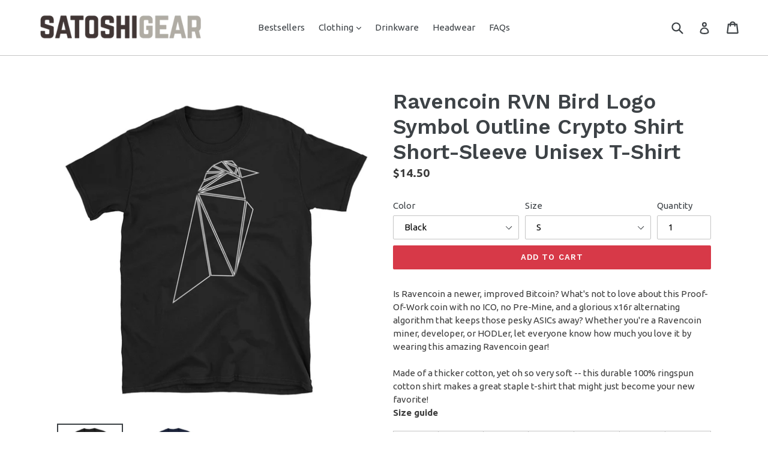

--- FILE ---
content_type: text/html; charset=utf-8
request_url: https://satoshigear.com/products/ravencoin-rvn-bird-logo-symbol-outline-crypto-shirt-short-sleeve-unisex-t-shirt
body_size: 20121
content:
<!doctype html>
<!--[if IE 9]> <html class="ie9 no-js" lang="en"> <![endif]-->
<!--[if (gt IE 9)|!(IE)]><!--> <html class="no-js" lang="en"> <!--<![endif]-->
<head>
  <!-- Google Tag Manager -->
<script>(function(w,d,s,l,i){w[l]=w[l]||[];w[l].push({'gtm.start':
new Date().getTime(),event:'gtm.js'});var f=d.getElementsByTagName(s)[0],
j=d.createElement(s),dl=l!='dataLayer'?'&l='+l:'';j.async=true;j.src=
'https://www.googletagmanager.com/gtm.js?id='+i+dl;f.parentNode.insertBefore(j,f);
})(window,document,'script','dataLayer','GTM-PTVQ5CX');</script>
<!-- End Google Tag Manager -->
  <meta name="google-site-verification" content="arWYLEaCLqj1Z2FBlWgXKOZBRmzZqTUD2Xnivc_RYXg" />

  <meta charset="utf-8">
  <meta http-equiv="X-UA-Compatible" content="IE=edge,chrome=1">
  <meta name="viewport" content="width=device-width,initial-scale=1">
  <meta name="theme-color" content="#d73948">
  <link rel="canonical" href="https://satoshigear.com/products/ravencoin-rvn-bird-logo-symbol-outline-crypto-shirt-short-sleeve-unisex-t-shirt">

  
    <link rel="shortcut icon" href="//satoshigear.com/cdn/shop/files/8cuvbtxH_400x400_b6f5ed9e-ea96-4781-a77f-47aee4bc3121_32x32.jpg?v=1614747000" type="image/png">
  

  
  <title>
    Ravencoin RVN Bird Logo Symbol Outline Crypto Shirt Short-Sleeve Unise
    
    
    
      &ndash; Satoshi Gear
    
  </title>

  
    <meta name="description" content="Is Ravencoin a newer, improved Bitcoin? What&#39;s not to love about this Proof-Of-Work coin with no ICO, no Pre-Mine, and a glorious x16r alternating algorithm that keeps those pesky ASICs away? Whether you&#39;re a Ravencoin miner, developer, or HODLer, let everyone know how much you love it by wearing this amazing Ravencoin">
  

  <!-- /snippets/social-meta-tags.liquid -->




<meta property="og:site_name" content="Satoshi Gear">
<meta property="og:url" content="https://satoshigear.com/products/ravencoin-rvn-bird-logo-symbol-outline-crypto-shirt-short-sleeve-unisex-t-shirt">
<meta property="og:title" content="Ravencoin RVN Bird Logo Symbol Outline Crypto Shirt Short-Sleeve Unisex T-Shirt">
<meta property="og:type" content="product">
<meta property="og:description" content="Is Ravencoin a newer, improved Bitcoin? What&#39;s not to love about this Proof-Of-Work coin with no ICO, no Pre-Mine, and a glorious x16r alternating algorithm that keeps those pesky ASICs away? Whether you&#39;re a Ravencoin miner, developer, or HODLer, let everyone know how much you love it by wearing this amazing Ravencoin">

  <meta property="og:price:amount" content="14.50">
  <meta property="og:price:currency" content="USD">

<meta property="og:image" content="http://satoshigear.com/cdn/shop/products/mockup-d3d4553b_1200x1200.jpg?v=1522786114"><meta property="og:image" content="http://satoshigear.com/cdn/shop/products/mockup-f08c8ccd_1200x1200.jpg?v=1522786116">
<meta property="og:image:secure_url" content="https://satoshigear.com/cdn/shop/products/mockup-d3d4553b_1200x1200.jpg?v=1522786114"><meta property="og:image:secure_url" content="https://satoshigear.com/cdn/shop/products/mockup-f08c8ccd_1200x1200.jpg?v=1522786116">


<meta name="twitter:card" content="summary_large_image">
<meta name="twitter:title" content="Ravencoin RVN Bird Logo Symbol Outline Crypto Shirt Short-Sleeve Unisex T-Shirt">
<meta name="twitter:description" content="Is Ravencoin a newer, improved Bitcoin? What&#39;s not to love about this Proof-Of-Work coin with no ICO, no Pre-Mine, and a glorious x16r alternating algorithm that keeps those pesky ASICs away? Whether you&#39;re a Ravencoin miner, developer, or HODLer, let everyone know how much you love it by wearing this amazing Ravencoin">


  <link href="//satoshigear.com/cdn/shop/t/1/assets/theme.scss.css?v=28378077608114835361674774254" rel="stylesheet" type="text/css" media="all" />
  

  <link href="//fonts.googleapis.com/css?family=Ubuntu:400,700" rel="stylesheet" type="text/css" media="all" />


  

    <link href="//fonts.googleapis.com/css?family=Work+Sans:600" rel="stylesheet" type="text/css" media="all" />
  



  <script>
    var theme = {
      strings: {
        addToCart: "Add to cart",
        soldOut: "Sold out",
        unavailable: "Unavailable",
        showMore: "Show More",
        showLess: "Show Less",
        addressError: "Error looking up that address",
        addressNoResults: "No results for that address",
        addressQueryLimit: "You have exceeded the Google API usage limit. Consider upgrading to a \u003ca href=\"https:\/\/developers.google.com\/maps\/premium\/usage-limits\"\u003ePremium Plan\u003c\/a\u003e.",
        authError: "There was a problem authenticating your Google Maps account."
      },
      moneyFormat: "${{amount}}"
    }

    document.documentElement.className = document.documentElement.className.replace('no-js', 'js');
  </script>

  <!--[if (lte IE 9) ]><script src="//satoshigear.com/cdn/shop/t/1/assets/match-media.min.js?v=22265819453975888031510357405" type="text/javascript"></script><![endif]-->

  

  <!--[if (gt IE 9)|!(IE)]><!--><script src="//satoshigear.com/cdn/shop/t/1/assets/lazysizes.js?v=68441465964607740661510357405" async="async"></script><!--<![endif]-->
  <!--[if lte IE 9]><script src="//satoshigear.com/cdn/shop/t/1/assets/lazysizes.min.js?v=27"></script><![endif]-->

  <!--[if (gt IE 9)|!(IE)]><!--><script src="//satoshigear.com/cdn/shop/t/1/assets/vendor.js?v=136118274122071307521510357406" defer="defer"></script><!--<![endif]-->
  <!--[if lte IE 9]><script src="//satoshigear.com/cdn/shop/t/1/assets/vendor.js?v=136118274122071307521510357406"></script><![endif]-->

  <!--[if (gt IE 9)|!(IE)]><!--><script src="//satoshigear.com/cdn/shop/t/1/assets/theme.js?v=96596207641908962891521504170" defer="defer"></script><!--<![endif]-->
  <!--[if lte IE 9]><script src="//satoshigear.com/cdn/shop/t/1/assets/theme.js?v=96596207641908962891521504170"></script><![endif]-->

  <script>window.performance && window.performance.mark && window.performance.mark('shopify.content_for_header.start');</script><meta name="google-site-verification" content="arWYLEaCLqj1Z2FBlWgXKOZBRmzZqTUD2Xnivc_RYXg">
<meta id="shopify-digital-wallet" name="shopify-digital-wallet" content="/25387310/digital_wallets/dialog">
<link rel="alternate" type="application/json+oembed" href="https://satoshigear.com/products/ravencoin-rvn-bird-logo-symbol-outline-crypto-shirt-short-sleeve-unisex-t-shirt.oembed">
<script async="async" src="/checkouts/internal/preloads.js?locale=en-US"></script>
<script id="shopify-features" type="application/json">{"accessToken":"a724c35f3ddd94b27c4cc81d09032c07","betas":["rich-media-storefront-analytics"],"domain":"satoshigear.com","predictiveSearch":true,"shopId":25387310,"locale":"en"}</script>
<script>var Shopify = Shopify || {};
Shopify.shop = "satoshi-gear.myshopify.com";
Shopify.locale = "en";
Shopify.currency = {"active":"USD","rate":"1.0"};
Shopify.country = "US";
Shopify.theme = {"name":"Debut","id":7598309411,"schema_name":"Debut","schema_version":"1.9.0","theme_store_id":796,"role":"main"};
Shopify.theme.handle = "null";
Shopify.theme.style = {"id":null,"handle":null};
Shopify.cdnHost = "satoshigear.com/cdn";
Shopify.routes = Shopify.routes || {};
Shopify.routes.root = "/";</script>
<script type="module">!function(o){(o.Shopify=o.Shopify||{}).modules=!0}(window);</script>
<script>!function(o){function n(){var o=[];function n(){o.push(Array.prototype.slice.apply(arguments))}return n.q=o,n}var t=o.Shopify=o.Shopify||{};t.loadFeatures=n(),t.autoloadFeatures=n()}(window);</script>
<script id="shop-js-analytics" type="application/json">{"pageType":"product"}</script>
<script defer="defer" async type="module" src="//satoshigear.com/cdn/shopifycloud/shop-js/modules/v2/client.init-shop-cart-sync_BT-GjEfc.en.esm.js"></script>
<script defer="defer" async type="module" src="//satoshigear.com/cdn/shopifycloud/shop-js/modules/v2/chunk.common_D58fp_Oc.esm.js"></script>
<script defer="defer" async type="module" src="//satoshigear.com/cdn/shopifycloud/shop-js/modules/v2/chunk.modal_xMitdFEc.esm.js"></script>
<script type="module">
  await import("//satoshigear.com/cdn/shopifycloud/shop-js/modules/v2/client.init-shop-cart-sync_BT-GjEfc.en.esm.js");
await import("//satoshigear.com/cdn/shopifycloud/shop-js/modules/v2/chunk.common_D58fp_Oc.esm.js");
await import("//satoshigear.com/cdn/shopifycloud/shop-js/modules/v2/chunk.modal_xMitdFEc.esm.js");

  window.Shopify.SignInWithShop?.initShopCartSync?.({"fedCMEnabled":true,"windoidEnabled":true});

</script>
<script>(function() {
  var isLoaded = false;
  function asyncLoad() {
    if (isLoaded) return;
    isLoaded = true;
    var urls = ["https:\/\/www.improvedcontactform.com\/icf.js?shop=satoshi-gear.myshopify.com","\/\/cdn.shopify.com\/proxy\/ef0fca8bcd43ed7d19702798c80c456cd488aa35a9748d90264d6cf6c70f60ad\/static.cdn.printful.com\/static\/js\/external\/shopify-product-customizer.js?v=0.28\u0026shop=satoshi-gear.myshopify.com\u0026sp-cache-control=cHVibGljLCBtYXgtYWdlPTkwMA","https:\/\/cdn.hextom.com\/js\/quickannouncementbar.js?shop=satoshi-gear.myshopify.com"];
    for (var i = 0; i < urls.length; i++) {
      var s = document.createElement('script');
      s.type = 'text/javascript';
      s.async = true;
      s.src = urls[i];
      var x = document.getElementsByTagName('script')[0];
      x.parentNode.insertBefore(s, x);
    }
  };
  if(window.attachEvent) {
    window.attachEvent('onload', asyncLoad);
  } else {
    window.addEventListener('load', asyncLoad, false);
  }
})();</script>
<script id="__st">var __st={"a":25387310,"offset":-18000,"reqid":"018607ef-68ed-4780-a839-aae9bcd2eaa8-1769087912","pageurl":"satoshigear.com\/products\/ravencoin-rvn-bird-logo-symbol-outline-crypto-shirt-short-sleeve-unisex-t-shirt","u":"da865d34063c","p":"product","rtyp":"product","rid":568102780963};</script>
<script>window.ShopifyPaypalV4VisibilityTracking = true;</script>
<script id="captcha-bootstrap">!function(){'use strict';const t='contact',e='account',n='new_comment',o=[[t,t],['blogs',n],['comments',n],[t,'customer']],c=[[e,'customer_login'],[e,'guest_login'],[e,'recover_customer_password'],[e,'create_customer']],r=t=>t.map((([t,e])=>`form[action*='/${t}']:not([data-nocaptcha='true']) input[name='form_type'][value='${e}']`)).join(','),a=t=>()=>t?[...document.querySelectorAll(t)].map((t=>t.form)):[];function s(){const t=[...o],e=r(t);return a(e)}const i='password',u='form_key',d=['recaptcha-v3-token','g-recaptcha-response','h-captcha-response',i],f=()=>{try{return window.sessionStorage}catch{return}},m='__shopify_v',_=t=>t.elements[u];function p(t,e,n=!1){try{const o=window.sessionStorage,c=JSON.parse(o.getItem(e)),{data:r}=function(t){const{data:e,action:n}=t;return t[m]||n?{data:e,action:n}:{data:t,action:n}}(c);for(const[e,n]of Object.entries(r))t.elements[e]&&(t.elements[e].value=n);n&&o.removeItem(e)}catch(o){console.error('form repopulation failed',{error:o})}}const l='form_type',E='cptcha';function T(t){t.dataset[E]=!0}const w=window,h=w.document,L='Shopify',v='ce_forms',y='captcha';let A=!1;((t,e)=>{const n=(g='f06e6c50-85a8-45c8-87d0-21a2b65856fe',I='https://cdn.shopify.com/shopifycloud/storefront-forms-hcaptcha/ce_storefront_forms_captcha_hcaptcha.v1.5.2.iife.js',D={infoText:'Protected by hCaptcha',privacyText:'Privacy',termsText:'Terms'},(t,e,n)=>{const o=w[L][v],c=o.bindForm;if(c)return c(t,g,e,D).then(n);var r;o.q.push([[t,g,e,D],n]),r=I,A||(h.body.append(Object.assign(h.createElement('script'),{id:'captcha-provider',async:!0,src:r})),A=!0)});var g,I,D;w[L]=w[L]||{},w[L][v]=w[L][v]||{},w[L][v].q=[],w[L][y]=w[L][y]||{},w[L][y].protect=function(t,e){n(t,void 0,e),T(t)},Object.freeze(w[L][y]),function(t,e,n,w,h,L){const[v,y,A,g]=function(t,e,n){const i=e?o:[],u=t?c:[],d=[...i,...u],f=r(d),m=r(i),_=r(d.filter((([t,e])=>n.includes(e))));return[a(f),a(m),a(_),s()]}(w,h,L),I=t=>{const e=t.target;return e instanceof HTMLFormElement?e:e&&e.form},D=t=>v().includes(t);t.addEventListener('submit',(t=>{const e=I(t);if(!e)return;const n=D(e)&&!e.dataset.hcaptchaBound&&!e.dataset.recaptchaBound,o=_(e),c=g().includes(e)&&(!o||!o.value);(n||c)&&t.preventDefault(),c&&!n&&(function(t){try{if(!f())return;!function(t){const e=f();if(!e)return;const n=_(t);if(!n)return;const o=n.value;o&&e.removeItem(o)}(t);const e=Array.from(Array(32),(()=>Math.random().toString(36)[2])).join('');!function(t,e){_(t)||t.append(Object.assign(document.createElement('input'),{type:'hidden',name:u})),t.elements[u].value=e}(t,e),function(t,e){const n=f();if(!n)return;const o=[...t.querySelectorAll(`input[type='${i}']`)].map((({name:t})=>t)),c=[...d,...o],r={};for(const[a,s]of new FormData(t).entries())c.includes(a)||(r[a]=s);n.setItem(e,JSON.stringify({[m]:1,action:t.action,data:r}))}(t,e)}catch(e){console.error('failed to persist form',e)}}(e),e.submit())}));const S=(t,e)=>{t&&!t.dataset[E]&&(n(t,e.some((e=>e===t))),T(t))};for(const o of['focusin','change'])t.addEventListener(o,(t=>{const e=I(t);D(e)&&S(e,y())}));const B=e.get('form_key'),M=e.get(l),P=B&&M;t.addEventListener('DOMContentLoaded',(()=>{const t=y();if(P)for(const e of t)e.elements[l].value===M&&p(e,B);[...new Set([...A(),...v().filter((t=>'true'===t.dataset.shopifyCaptcha))])].forEach((e=>S(e,t)))}))}(h,new URLSearchParams(w.location.search),n,t,e,['guest_login'])})(!0,!0)}();</script>
<script integrity="sha256-4kQ18oKyAcykRKYeNunJcIwy7WH5gtpwJnB7kiuLZ1E=" data-source-attribution="shopify.loadfeatures" defer="defer" src="//satoshigear.com/cdn/shopifycloud/storefront/assets/storefront/load_feature-a0a9edcb.js" crossorigin="anonymous"></script>
<script data-source-attribution="shopify.dynamic_checkout.dynamic.init">var Shopify=Shopify||{};Shopify.PaymentButton=Shopify.PaymentButton||{isStorefrontPortableWallets:!0,init:function(){window.Shopify.PaymentButton.init=function(){};var t=document.createElement("script");t.src="https://satoshigear.com/cdn/shopifycloud/portable-wallets/latest/portable-wallets.en.js",t.type="module",document.head.appendChild(t)}};
</script>
<script data-source-attribution="shopify.dynamic_checkout.buyer_consent">
  function portableWalletsHideBuyerConsent(e){var t=document.getElementById("shopify-buyer-consent"),n=document.getElementById("shopify-subscription-policy-button");t&&n&&(t.classList.add("hidden"),t.setAttribute("aria-hidden","true"),n.removeEventListener("click",e))}function portableWalletsShowBuyerConsent(e){var t=document.getElementById("shopify-buyer-consent"),n=document.getElementById("shopify-subscription-policy-button");t&&n&&(t.classList.remove("hidden"),t.removeAttribute("aria-hidden"),n.addEventListener("click",e))}window.Shopify?.PaymentButton&&(window.Shopify.PaymentButton.hideBuyerConsent=portableWalletsHideBuyerConsent,window.Shopify.PaymentButton.showBuyerConsent=portableWalletsShowBuyerConsent);
</script>
<script data-source-attribution="shopify.dynamic_checkout.cart.bootstrap">document.addEventListener("DOMContentLoaded",(function(){function t(){return document.querySelector("shopify-accelerated-checkout-cart, shopify-accelerated-checkout")}if(t())Shopify.PaymentButton.init();else{new MutationObserver((function(e,n){t()&&(Shopify.PaymentButton.init(),n.disconnect())})).observe(document.body,{childList:!0,subtree:!0})}}));
</script>
<link id="shopify-accelerated-checkout-styles" rel="stylesheet" media="screen" href="https://satoshigear.com/cdn/shopifycloud/portable-wallets/latest/accelerated-checkout-backwards-compat.css" crossorigin="anonymous">
<style id="shopify-accelerated-checkout-cart">
        #shopify-buyer-consent {
  margin-top: 1em;
  display: inline-block;
  width: 100%;
}

#shopify-buyer-consent.hidden {
  display: none;
}

#shopify-subscription-policy-button {
  background: none;
  border: none;
  padding: 0;
  text-decoration: underline;
  font-size: inherit;
  cursor: pointer;
}

#shopify-subscription-policy-button::before {
  box-shadow: none;
}

      </style>

<script>window.performance && window.performance.mark && window.performance.mark('shopify.content_for_header.end');</script>
  
  

  

 
  
  

<link href="https://monorail-edge.shopifysvc.com" rel="dns-prefetch">
<script>(function(){if ("sendBeacon" in navigator && "performance" in window) {try {var session_token_from_headers = performance.getEntriesByType('navigation')[0].serverTiming.find(x => x.name == '_s').description;} catch {var session_token_from_headers = undefined;}var session_cookie_matches = document.cookie.match(/_shopify_s=([^;]*)/);var session_token_from_cookie = session_cookie_matches && session_cookie_matches.length === 2 ? session_cookie_matches[1] : "";var session_token = session_token_from_headers || session_token_from_cookie || "";function handle_abandonment_event(e) {var entries = performance.getEntries().filter(function(entry) {return /monorail-edge.shopifysvc.com/.test(entry.name);});if (!window.abandonment_tracked && entries.length === 0) {window.abandonment_tracked = true;var currentMs = Date.now();var navigation_start = performance.timing.navigationStart;var payload = {shop_id: 25387310,url: window.location.href,navigation_start,duration: currentMs - navigation_start,session_token,page_type: "product"};window.navigator.sendBeacon("https://monorail-edge.shopifysvc.com/v1/produce", JSON.stringify({schema_id: "online_store_buyer_site_abandonment/1.1",payload: payload,metadata: {event_created_at_ms: currentMs,event_sent_at_ms: currentMs}}));}}window.addEventListener('pagehide', handle_abandonment_event);}}());</script>
<script id="web-pixels-manager-setup">(function e(e,d,r,n,o){if(void 0===o&&(o={}),!Boolean(null===(a=null===(i=window.Shopify)||void 0===i?void 0:i.analytics)||void 0===a?void 0:a.replayQueue)){var i,a;window.Shopify=window.Shopify||{};var t=window.Shopify;t.analytics=t.analytics||{};var s=t.analytics;s.replayQueue=[],s.publish=function(e,d,r){return s.replayQueue.push([e,d,r]),!0};try{self.performance.mark("wpm:start")}catch(e){}var l=function(){var e={modern:/Edge?\/(1{2}[4-9]|1[2-9]\d|[2-9]\d{2}|\d{4,})\.\d+(\.\d+|)|Firefox\/(1{2}[4-9]|1[2-9]\d|[2-9]\d{2}|\d{4,})\.\d+(\.\d+|)|Chrom(ium|e)\/(9{2}|\d{3,})\.\d+(\.\d+|)|(Maci|X1{2}).+ Version\/(15\.\d+|(1[6-9]|[2-9]\d|\d{3,})\.\d+)([,.]\d+|)( \(\w+\)|)( Mobile\/\w+|) Safari\/|Chrome.+OPR\/(9{2}|\d{3,})\.\d+\.\d+|(CPU[ +]OS|iPhone[ +]OS|CPU[ +]iPhone|CPU IPhone OS|CPU iPad OS)[ +]+(15[._]\d+|(1[6-9]|[2-9]\d|\d{3,})[._]\d+)([._]\d+|)|Android:?[ /-](13[3-9]|1[4-9]\d|[2-9]\d{2}|\d{4,})(\.\d+|)(\.\d+|)|Android.+Firefox\/(13[5-9]|1[4-9]\d|[2-9]\d{2}|\d{4,})\.\d+(\.\d+|)|Android.+Chrom(ium|e)\/(13[3-9]|1[4-9]\d|[2-9]\d{2}|\d{4,})\.\d+(\.\d+|)|SamsungBrowser\/([2-9]\d|\d{3,})\.\d+/,legacy:/Edge?\/(1[6-9]|[2-9]\d|\d{3,})\.\d+(\.\d+|)|Firefox\/(5[4-9]|[6-9]\d|\d{3,})\.\d+(\.\d+|)|Chrom(ium|e)\/(5[1-9]|[6-9]\d|\d{3,})\.\d+(\.\d+|)([\d.]+$|.*Safari\/(?![\d.]+ Edge\/[\d.]+$))|(Maci|X1{2}).+ Version\/(10\.\d+|(1[1-9]|[2-9]\d|\d{3,})\.\d+)([,.]\d+|)( \(\w+\)|)( Mobile\/\w+|) Safari\/|Chrome.+OPR\/(3[89]|[4-9]\d|\d{3,})\.\d+\.\d+|(CPU[ +]OS|iPhone[ +]OS|CPU[ +]iPhone|CPU IPhone OS|CPU iPad OS)[ +]+(10[._]\d+|(1[1-9]|[2-9]\d|\d{3,})[._]\d+)([._]\d+|)|Android:?[ /-](13[3-9]|1[4-9]\d|[2-9]\d{2}|\d{4,})(\.\d+|)(\.\d+|)|Mobile Safari.+OPR\/([89]\d|\d{3,})\.\d+\.\d+|Android.+Firefox\/(13[5-9]|1[4-9]\d|[2-9]\d{2}|\d{4,})\.\d+(\.\d+|)|Android.+Chrom(ium|e)\/(13[3-9]|1[4-9]\d|[2-9]\d{2}|\d{4,})\.\d+(\.\d+|)|Android.+(UC? ?Browser|UCWEB|U3)[ /]?(15\.([5-9]|\d{2,})|(1[6-9]|[2-9]\d|\d{3,})\.\d+)\.\d+|SamsungBrowser\/(5\.\d+|([6-9]|\d{2,})\.\d+)|Android.+MQ{2}Browser\/(14(\.(9|\d{2,})|)|(1[5-9]|[2-9]\d|\d{3,})(\.\d+|))(\.\d+|)|K[Aa][Ii]OS\/(3\.\d+|([4-9]|\d{2,})\.\d+)(\.\d+|)/},d=e.modern,r=e.legacy,n=navigator.userAgent;return n.match(d)?"modern":n.match(r)?"legacy":"unknown"}(),u="modern"===l?"modern":"legacy",c=(null!=n?n:{modern:"",legacy:""})[u],f=function(e){return[e.baseUrl,"/wpm","/b",e.hashVersion,"modern"===e.buildTarget?"m":"l",".js"].join("")}({baseUrl:d,hashVersion:r,buildTarget:u}),m=function(e){var d=e.version,r=e.bundleTarget,n=e.surface,o=e.pageUrl,i=e.monorailEndpoint;return{emit:function(e){var a=e.status,t=e.errorMsg,s=(new Date).getTime(),l=JSON.stringify({metadata:{event_sent_at_ms:s},events:[{schema_id:"web_pixels_manager_load/3.1",payload:{version:d,bundle_target:r,page_url:o,status:a,surface:n,error_msg:t},metadata:{event_created_at_ms:s}}]});if(!i)return console&&console.warn&&console.warn("[Web Pixels Manager] No Monorail endpoint provided, skipping logging."),!1;try{return self.navigator.sendBeacon.bind(self.navigator)(i,l)}catch(e){}var u=new XMLHttpRequest;try{return u.open("POST",i,!0),u.setRequestHeader("Content-Type","text/plain"),u.send(l),!0}catch(e){return console&&console.warn&&console.warn("[Web Pixels Manager] Got an unhandled error while logging to Monorail."),!1}}}}({version:r,bundleTarget:l,surface:e.surface,pageUrl:self.location.href,monorailEndpoint:e.monorailEndpoint});try{o.browserTarget=l,function(e){var d=e.src,r=e.async,n=void 0===r||r,o=e.onload,i=e.onerror,a=e.sri,t=e.scriptDataAttributes,s=void 0===t?{}:t,l=document.createElement("script"),u=document.querySelector("head"),c=document.querySelector("body");if(l.async=n,l.src=d,a&&(l.integrity=a,l.crossOrigin="anonymous"),s)for(var f in s)if(Object.prototype.hasOwnProperty.call(s,f))try{l.dataset[f]=s[f]}catch(e){}if(o&&l.addEventListener("load",o),i&&l.addEventListener("error",i),u)u.appendChild(l);else{if(!c)throw new Error("Did not find a head or body element to append the script");c.appendChild(l)}}({src:f,async:!0,onload:function(){if(!function(){var e,d;return Boolean(null===(d=null===(e=window.Shopify)||void 0===e?void 0:e.analytics)||void 0===d?void 0:d.initialized)}()){var d=window.webPixelsManager.init(e)||void 0;if(d){var r=window.Shopify.analytics;r.replayQueue.forEach((function(e){var r=e[0],n=e[1],o=e[2];d.publishCustomEvent(r,n,o)})),r.replayQueue=[],r.publish=d.publishCustomEvent,r.visitor=d.visitor,r.initialized=!0}}},onerror:function(){return m.emit({status:"failed",errorMsg:"".concat(f," has failed to load")})},sri:function(e){var d=/^sha384-[A-Za-z0-9+/=]+$/;return"string"==typeof e&&d.test(e)}(c)?c:"",scriptDataAttributes:o}),m.emit({status:"loading"})}catch(e){m.emit({status:"failed",errorMsg:(null==e?void 0:e.message)||"Unknown error"})}}})({shopId: 25387310,storefrontBaseUrl: "https://satoshigear.com",extensionsBaseUrl: "https://extensions.shopifycdn.com/cdn/shopifycloud/web-pixels-manager",monorailEndpoint: "https://monorail-edge.shopifysvc.com/unstable/produce_batch",surface: "storefront-renderer",enabledBetaFlags: ["2dca8a86"],webPixelsConfigList: [{"id":"390103103","configuration":"{\"config\":\"{\\\"pixel_id\\\":\\\"AW-816694214\\\",\\\"target_country\\\":\\\"US\\\",\\\"gtag_events\\\":[{\\\"type\\\":\\\"search\\\",\\\"action_label\\\":\\\"AW-816694214\\\/3yrCCOOmgaMBEMaHt4UD\\\"},{\\\"type\\\":\\\"begin_checkout\\\",\\\"action_label\\\":\\\"AW-816694214\\\/n9B5COCmgaMBEMaHt4UD\\\"},{\\\"type\\\":\\\"view_item\\\",\\\"action_label\\\":[\\\"AW-816694214\\\/j2MyCNqmgaMBEMaHt4UD\\\",\\\"MC-EGBLMXTTDW\\\"]},{\\\"type\\\":\\\"purchase\\\",\\\"action_label\\\":[\\\"AW-816694214\\\/gTEMCNemgaMBEMaHt4UD\\\",\\\"MC-EGBLMXTTDW\\\"]},{\\\"type\\\":\\\"page_view\\\",\\\"action_label\\\":[\\\"AW-816694214\\\/atwlCNSmgaMBEMaHt4UD\\\",\\\"MC-EGBLMXTTDW\\\"]},{\\\"type\\\":\\\"add_payment_info\\\",\\\"action_label\\\":\\\"AW-816694214\\\/LFe4COamgaMBEMaHt4UD\\\"},{\\\"type\\\":\\\"add_to_cart\\\",\\\"action_label\\\":\\\"AW-816694214\\\/teMFCN2mgaMBEMaHt4UD\\\"}],\\\"enable_monitoring_mode\\\":false}\"}","eventPayloadVersion":"v1","runtimeContext":"OPEN","scriptVersion":"b2a88bafab3e21179ed38636efcd8a93","type":"APP","apiClientId":1780363,"privacyPurposes":[],"dataSharingAdjustments":{"protectedCustomerApprovalScopes":["read_customer_address","read_customer_email","read_customer_name","read_customer_personal_data","read_customer_phone"]}},{"id":"56918079","eventPayloadVersion":"v1","runtimeContext":"LAX","scriptVersion":"1","type":"CUSTOM","privacyPurposes":["MARKETING"],"name":"Meta pixel (migrated)"},{"id":"84869183","eventPayloadVersion":"v1","runtimeContext":"LAX","scriptVersion":"1","type":"CUSTOM","privacyPurposes":["ANALYTICS"],"name":"Google Analytics tag (migrated)"},{"id":"shopify-app-pixel","configuration":"{}","eventPayloadVersion":"v1","runtimeContext":"STRICT","scriptVersion":"0450","apiClientId":"shopify-pixel","type":"APP","privacyPurposes":["ANALYTICS","MARKETING"]},{"id":"shopify-custom-pixel","eventPayloadVersion":"v1","runtimeContext":"LAX","scriptVersion":"0450","apiClientId":"shopify-pixel","type":"CUSTOM","privacyPurposes":["ANALYTICS","MARKETING"]}],isMerchantRequest: false,initData: {"shop":{"name":"Satoshi Gear","paymentSettings":{"currencyCode":"USD"},"myshopifyDomain":"satoshi-gear.myshopify.com","countryCode":"US","storefrontUrl":"https:\/\/satoshigear.com"},"customer":null,"cart":null,"checkout":null,"productVariants":[{"price":{"amount":14.5,"currencyCode":"USD"},"product":{"title":"Ravencoin RVN Bird Logo Symbol Outline Crypto Shirt Short-Sleeve Unisex T-Shirt","vendor":"Satoshi Gear","id":"568102780963","untranslatedTitle":"Ravencoin RVN Bird Logo Symbol Outline Crypto Shirt Short-Sleeve Unisex T-Shirt","url":"\/products\/ravencoin-rvn-bird-logo-symbol-outline-crypto-shirt-short-sleeve-unisex-t-shirt","type":""},"id":"7132107178019","image":{"src":"\/\/satoshigear.com\/cdn\/shop\/products\/mockup-d3d4553b.jpg?v=1522786114"},"sku":"6151700","title":"Black \/ S","untranslatedTitle":"Black \/ S"},{"price":{"amount":14.5,"currencyCode":"USD"},"product":{"title":"Ravencoin RVN Bird Logo Symbol Outline Crypto Shirt Short-Sleeve Unisex T-Shirt","vendor":"Satoshi Gear","id":"568102780963","untranslatedTitle":"Ravencoin RVN Bird Logo Symbol Outline Crypto Shirt Short-Sleeve Unisex T-Shirt","url":"\/products\/ravencoin-rvn-bird-logo-symbol-outline-crypto-shirt-short-sleeve-unisex-t-shirt","type":""},"id":"7132107243555","image":{"src":"\/\/satoshigear.com\/cdn\/shop\/products\/mockup-d3d4553b.jpg?v=1522786114"},"sku":"5113841","title":"Black \/ M","untranslatedTitle":"Black \/ M"},{"price":{"amount":14.5,"currencyCode":"USD"},"product":{"title":"Ravencoin RVN Bird Logo Symbol Outline Crypto Shirt Short-Sleeve Unisex T-Shirt","vendor":"Satoshi Gear","id":"568102780963","untranslatedTitle":"Ravencoin RVN Bird Logo Symbol Outline Crypto Shirt Short-Sleeve Unisex T-Shirt","url":"\/products\/ravencoin-rvn-bird-logo-symbol-outline-crypto-shirt-short-sleeve-unisex-t-shirt","type":""},"id":"7132107276323","image":{"src":"\/\/satoshigear.com\/cdn\/shop\/products\/mockup-d3d4553b.jpg?v=1522786114"},"sku":"7318894","title":"Black \/ L","untranslatedTitle":"Black \/ L"},{"price":{"amount":14.5,"currencyCode":"USD"},"product":{"title":"Ravencoin RVN Bird Logo Symbol Outline Crypto Shirt Short-Sleeve Unisex T-Shirt","vendor":"Satoshi Gear","id":"568102780963","untranslatedTitle":"Ravencoin RVN Bird Logo Symbol Outline Crypto Shirt Short-Sleeve Unisex T-Shirt","url":"\/products\/ravencoin-rvn-bird-logo-symbol-outline-crypto-shirt-short-sleeve-unisex-t-shirt","type":""},"id":"7132107309091","image":{"src":"\/\/satoshigear.com\/cdn\/shop\/products\/mockup-d3d4553b.jpg?v=1522786114"},"sku":"2261204","title":"Black \/ XL","untranslatedTitle":"Black \/ XL"},{"price":{"amount":15.5,"currencyCode":"USD"},"product":{"title":"Ravencoin RVN Bird Logo Symbol Outline Crypto Shirt Short-Sleeve Unisex T-Shirt","vendor":"Satoshi Gear","id":"568102780963","untranslatedTitle":"Ravencoin RVN Bird Logo Symbol Outline Crypto Shirt Short-Sleeve Unisex T-Shirt","url":"\/products\/ravencoin-rvn-bird-logo-symbol-outline-crypto-shirt-short-sleeve-unisex-t-shirt","type":""},"id":"7132107341859","image":{"src":"\/\/satoshigear.com\/cdn\/shop\/products\/mockup-d3d4553b.jpg?v=1522786114"},"sku":"5410725","title":"Black \/ 2XL","untranslatedTitle":"Black \/ 2XL"},{"price":{"amount":17.5,"currencyCode":"USD"},"product":{"title":"Ravencoin RVN Bird Logo Symbol Outline Crypto Shirt Short-Sleeve Unisex T-Shirt","vendor":"Satoshi Gear","id":"568102780963","untranslatedTitle":"Ravencoin RVN Bird Logo Symbol Outline Crypto Shirt Short-Sleeve Unisex T-Shirt","url":"\/products\/ravencoin-rvn-bird-logo-symbol-outline-crypto-shirt-short-sleeve-unisex-t-shirt","type":""},"id":"7132107374627","image":{"src":"\/\/satoshigear.com\/cdn\/shop\/products\/mockup-d3d4553b.jpg?v=1522786114"},"sku":"2922858","title":"Black \/ 3XL","untranslatedTitle":"Black \/ 3XL"},{"price":{"amount":14.5,"currencyCode":"USD"},"product":{"title":"Ravencoin RVN Bird Logo Symbol Outline Crypto Shirt Short-Sleeve Unisex T-Shirt","vendor":"Satoshi Gear","id":"568102780963","untranslatedTitle":"Ravencoin RVN Bird Logo Symbol Outline Crypto Shirt Short-Sleeve Unisex T-Shirt","url":"\/products\/ravencoin-rvn-bird-logo-symbol-outline-crypto-shirt-short-sleeve-unisex-t-shirt","type":""},"id":"7132107407395","image":{"src":"\/\/satoshigear.com\/cdn\/shop\/products\/mockup-f08c8ccd.jpg?v=1522786116"},"sku":"2252238","title":"Navy \/ S","untranslatedTitle":"Navy \/ S"},{"price":{"amount":14.5,"currencyCode":"USD"},"product":{"title":"Ravencoin RVN Bird Logo Symbol Outline Crypto Shirt Short-Sleeve Unisex T-Shirt","vendor":"Satoshi Gear","id":"568102780963","untranslatedTitle":"Ravencoin RVN Bird Logo Symbol Outline Crypto Shirt Short-Sleeve Unisex T-Shirt","url":"\/products\/ravencoin-rvn-bird-logo-symbol-outline-crypto-shirt-short-sleeve-unisex-t-shirt","type":""},"id":"7132107440163","image":{"src":"\/\/satoshigear.com\/cdn\/shop\/products\/mockup-f08c8ccd.jpg?v=1522786116"},"sku":"2419676","title":"Navy \/ M","untranslatedTitle":"Navy \/ M"},{"price":{"amount":14.5,"currencyCode":"USD"},"product":{"title":"Ravencoin RVN Bird Logo Symbol Outline Crypto Shirt Short-Sleeve Unisex T-Shirt","vendor":"Satoshi Gear","id":"568102780963","untranslatedTitle":"Ravencoin RVN Bird Logo Symbol Outline Crypto Shirt Short-Sleeve Unisex T-Shirt","url":"\/products\/ravencoin-rvn-bird-logo-symbol-outline-crypto-shirt-short-sleeve-unisex-t-shirt","type":""},"id":"7132107472931","image":{"src":"\/\/satoshigear.com\/cdn\/shop\/products\/mockup-f08c8ccd.jpg?v=1522786116"},"sku":"2843056","title":"Navy \/ L","untranslatedTitle":"Navy \/ L"},{"price":{"amount":14.5,"currencyCode":"USD"},"product":{"title":"Ravencoin RVN Bird Logo Symbol Outline Crypto Shirt Short-Sleeve Unisex T-Shirt","vendor":"Satoshi Gear","id":"568102780963","untranslatedTitle":"Ravencoin RVN Bird Logo Symbol Outline Crypto Shirt Short-Sleeve Unisex T-Shirt","url":"\/products\/ravencoin-rvn-bird-logo-symbol-outline-crypto-shirt-short-sleeve-unisex-t-shirt","type":""},"id":"7132107505699","image":{"src":"\/\/satoshigear.com\/cdn\/shop\/products\/mockup-f08c8ccd.jpg?v=1522786116"},"sku":"8729567","title":"Navy \/ XL","untranslatedTitle":"Navy \/ XL"},{"price":{"amount":16.5,"currencyCode":"USD"},"product":{"title":"Ravencoin RVN Bird Logo Symbol Outline Crypto Shirt Short-Sleeve Unisex T-Shirt","vendor":"Satoshi Gear","id":"568102780963","untranslatedTitle":"Ravencoin RVN Bird Logo Symbol Outline Crypto Shirt Short-Sleeve Unisex T-Shirt","url":"\/products\/ravencoin-rvn-bird-logo-symbol-outline-crypto-shirt-short-sleeve-unisex-t-shirt","type":""},"id":"7132107538467","image":{"src":"\/\/satoshigear.com\/cdn\/shop\/products\/mockup-f08c8ccd.jpg?v=1522786116"},"sku":"5885822","title":"Navy \/ 2XL","untranslatedTitle":"Navy \/ 2XL"},{"price":{"amount":17.5,"currencyCode":"USD"},"product":{"title":"Ravencoin RVN Bird Logo Symbol Outline Crypto Shirt Short-Sleeve Unisex T-Shirt","vendor":"Satoshi Gear","id":"568102780963","untranslatedTitle":"Ravencoin RVN Bird Logo Symbol Outline Crypto Shirt Short-Sleeve Unisex T-Shirt","url":"\/products\/ravencoin-rvn-bird-logo-symbol-outline-crypto-shirt-short-sleeve-unisex-t-shirt","type":""},"id":"7132107571235","image":{"src":"\/\/satoshigear.com\/cdn\/shop\/products\/mockup-f08c8ccd.jpg?v=1522786116"},"sku":"3092423","title":"Navy \/ 3XL","untranslatedTitle":"Navy \/ 3XL"}],"purchasingCompany":null},},"https://satoshigear.com/cdn","fcfee988w5aeb613cpc8e4bc33m6693e112",{"modern":"","legacy":""},{"shopId":"25387310","storefrontBaseUrl":"https:\/\/satoshigear.com","extensionBaseUrl":"https:\/\/extensions.shopifycdn.com\/cdn\/shopifycloud\/web-pixels-manager","surface":"storefront-renderer","enabledBetaFlags":"[\"2dca8a86\"]","isMerchantRequest":"false","hashVersion":"fcfee988w5aeb613cpc8e4bc33m6693e112","publish":"custom","events":"[[\"page_viewed\",{}],[\"product_viewed\",{\"productVariant\":{\"price\":{\"amount\":14.5,\"currencyCode\":\"USD\"},\"product\":{\"title\":\"Ravencoin RVN Bird Logo Symbol Outline Crypto Shirt Short-Sleeve Unisex T-Shirt\",\"vendor\":\"Satoshi Gear\",\"id\":\"568102780963\",\"untranslatedTitle\":\"Ravencoin RVN Bird Logo Symbol Outline Crypto Shirt Short-Sleeve Unisex T-Shirt\",\"url\":\"\/products\/ravencoin-rvn-bird-logo-symbol-outline-crypto-shirt-short-sleeve-unisex-t-shirt\",\"type\":\"\"},\"id\":\"7132107178019\",\"image\":{\"src\":\"\/\/satoshigear.com\/cdn\/shop\/products\/mockup-d3d4553b.jpg?v=1522786114\"},\"sku\":\"6151700\",\"title\":\"Black \/ S\",\"untranslatedTitle\":\"Black \/ S\"}}]]"});</script><script>
  window.ShopifyAnalytics = window.ShopifyAnalytics || {};
  window.ShopifyAnalytics.meta = window.ShopifyAnalytics.meta || {};
  window.ShopifyAnalytics.meta.currency = 'USD';
  var meta = {"product":{"id":568102780963,"gid":"gid:\/\/shopify\/Product\/568102780963","vendor":"Satoshi Gear","type":"","handle":"ravencoin-rvn-bird-logo-symbol-outline-crypto-shirt-short-sleeve-unisex-t-shirt","variants":[{"id":7132107178019,"price":1450,"name":"Ravencoin RVN Bird Logo Symbol Outline Crypto Shirt Short-Sleeve Unisex T-Shirt - Black \/ S","public_title":"Black \/ S","sku":"6151700"},{"id":7132107243555,"price":1450,"name":"Ravencoin RVN Bird Logo Symbol Outline Crypto Shirt Short-Sleeve Unisex T-Shirt - Black \/ M","public_title":"Black \/ M","sku":"5113841"},{"id":7132107276323,"price":1450,"name":"Ravencoin RVN Bird Logo Symbol Outline Crypto Shirt Short-Sleeve Unisex T-Shirt - Black \/ L","public_title":"Black \/ L","sku":"7318894"},{"id":7132107309091,"price":1450,"name":"Ravencoin RVN Bird Logo Symbol Outline Crypto Shirt Short-Sleeve Unisex T-Shirt - Black \/ XL","public_title":"Black \/ XL","sku":"2261204"},{"id":7132107341859,"price":1550,"name":"Ravencoin RVN Bird Logo Symbol Outline Crypto Shirt Short-Sleeve Unisex T-Shirt - Black \/ 2XL","public_title":"Black \/ 2XL","sku":"5410725"},{"id":7132107374627,"price":1750,"name":"Ravencoin RVN Bird Logo Symbol Outline Crypto Shirt Short-Sleeve Unisex T-Shirt - Black \/ 3XL","public_title":"Black \/ 3XL","sku":"2922858"},{"id":7132107407395,"price":1450,"name":"Ravencoin RVN Bird Logo Symbol Outline Crypto Shirt Short-Sleeve Unisex T-Shirt - Navy \/ S","public_title":"Navy \/ S","sku":"2252238"},{"id":7132107440163,"price":1450,"name":"Ravencoin RVN Bird Logo Symbol Outline Crypto Shirt Short-Sleeve Unisex T-Shirt - Navy \/ M","public_title":"Navy \/ M","sku":"2419676"},{"id":7132107472931,"price":1450,"name":"Ravencoin RVN Bird Logo Symbol Outline Crypto Shirt Short-Sleeve Unisex T-Shirt - Navy \/ L","public_title":"Navy \/ L","sku":"2843056"},{"id":7132107505699,"price":1450,"name":"Ravencoin RVN Bird Logo Symbol Outline Crypto Shirt Short-Sleeve Unisex T-Shirt - Navy \/ XL","public_title":"Navy \/ XL","sku":"8729567"},{"id":7132107538467,"price":1650,"name":"Ravencoin RVN Bird Logo Symbol Outline Crypto Shirt Short-Sleeve Unisex T-Shirt - Navy \/ 2XL","public_title":"Navy \/ 2XL","sku":"5885822"},{"id":7132107571235,"price":1750,"name":"Ravencoin RVN Bird Logo Symbol Outline Crypto Shirt Short-Sleeve Unisex T-Shirt - Navy \/ 3XL","public_title":"Navy \/ 3XL","sku":"3092423"}],"remote":false},"page":{"pageType":"product","resourceType":"product","resourceId":568102780963,"requestId":"018607ef-68ed-4780-a839-aae9bcd2eaa8-1769087912"}};
  for (var attr in meta) {
    window.ShopifyAnalytics.meta[attr] = meta[attr];
  }
</script>
<script class="analytics">
  (function () {
    var customDocumentWrite = function(content) {
      var jquery = null;

      if (window.jQuery) {
        jquery = window.jQuery;
      } else if (window.Checkout && window.Checkout.$) {
        jquery = window.Checkout.$;
      }

      if (jquery) {
        jquery('body').append(content);
      }
    };

    var hasLoggedConversion = function(token) {
      if (token) {
        return document.cookie.indexOf('loggedConversion=' + token) !== -1;
      }
      return false;
    }

    var setCookieIfConversion = function(token) {
      if (token) {
        var twoMonthsFromNow = new Date(Date.now());
        twoMonthsFromNow.setMonth(twoMonthsFromNow.getMonth() + 2);

        document.cookie = 'loggedConversion=' + token + '; expires=' + twoMonthsFromNow;
      }
    }

    var trekkie = window.ShopifyAnalytics.lib = window.trekkie = window.trekkie || [];
    if (trekkie.integrations) {
      return;
    }
    trekkie.methods = [
      'identify',
      'page',
      'ready',
      'track',
      'trackForm',
      'trackLink'
    ];
    trekkie.factory = function(method) {
      return function() {
        var args = Array.prototype.slice.call(arguments);
        args.unshift(method);
        trekkie.push(args);
        return trekkie;
      };
    };
    for (var i = 0; i < trekkie.methods.length; i++) {
      var key = trekkie.methods[i];
      trekkie[key] = trekkie.factory(key);
    }
    trekkie.load = function(config) {
      trekkie.config = config || {};
      trekkie.config.initialDocumentCookie = document.cookie;
      var first = document.getElementsByTagName('script')[0];
      var script = document.createElement('script');
      script.type = 'text/javascript';
      script.onerror = function(e) {
        var scriptFallback = document.createElement('script');
        scriptFallback.type = 'text/javascript';
        scriptFallback.onerror = function(error) {
                var Monorail = {
      produce: function produce(monorailDomain, schemaId, payload) {
        var currentMs = new Date().getTime();
        var event = {
          schema_id: schemaId,
          payload: payload,
          metadata: {
            event_created_at_ms: currentMs,
            event_sent_at_ms: currentMs
          }
        };
        return Monorail.sendRequest("https://" + monorailDomain + "/v1/produce", JSON.stringify(event));
      },
      sendRequest: function sendRequest(endpointUrl, payload) {
        // Try the sendBeacon API
        if (window && window.navigator && typeof window.navigator.sendBeacon === 'function' && typeof window.Blob === 'function' && !Monorail.isIos12()) {
          var blobData = new window.Blob([payload], {
            type: 'text/plain'
          });

          if (window.navigator.sendBeacon(endpointUrl, blobData)) {
            return true;
          } // sendBeacon was not successful

        } // XHR beacon

        var xhr = new XMLHttpRequest();

        try {
          xhr.open('POST', endpointUrl);
          xhr.setRequestHeader('Content-Type', 'text/plain');
          xhr.send(payload);
        } catch (e) {
          console.log(e);
        }

        return false;
      },
      isIos12: function isIos12() {
        return window.navigator.userAgent.lastIndexOf('iPhone; CPU iPhone OS 12_') !== -1 || window.navigator.userAgent.lastIndexOf('iPad; CPU OS 12_') !== -1;
      }
    };
    Monorail.produce('monorail-edge.shopifysvc.com',
      'trekkie_storefront_load_errors/1.1',
      {shop_id: 25387310,
      theme_id: 7598309411,
      app_name: "storefront",
      context_url: window.location.href,
      source_url: "//satoshigear.com/cdn/s/trekkie.storefront.1bbfab421998800ff09850b62e84b8915387986d.min.js"});

        };
        scriptFallback.async = true;
        scriptFallback.src = '//satoshigear.com/cdn/s/trekkie.storefront.1bbfab421998800ff09850b62e84b8915387986d.min.js';
        first.parentNode.insertBefore(scriptFallback, first);
      };
      script.async = true;
      script.src = '//satoshigear.com/cdn/s/trekkie.storefront.1bbfab421998800ff09850b62e84b8915387986d.min.js';
      first.parentNode.insertBefore(script, first);
    };
    trekkie.load(
      {"Trekkie":{"appName":"storefront","development":false,"defaultAttributes":{"shopId":25387310,"isMerchantRequest":null,"themeId":7598309411,"themeCityHash":"16927756042846595610","contentLanguage":"en","currency":"USD","eventMetadataId":"7dd2215b-db26-4060-8831-785b24c31d06"},"isServerSideCookieWritingEnabled":true,"monorailRegion":"shop_domain","enabledBetaFlags":["65f19447"]},"Session Attribution":{},"S2S":{"facebookCapiEnabled":false,"source":"trekkie-storefront-renderer","apiClientId":580111}}
    );

    var loaded = false;
    trekkie.ready(function() {
      if (loaded) return;
      loaded = true;

      window.ShopifyAnalytics.lib = window.trekkie;

      var originalDocumentWrite = document.write;
      document.write = customDocumentWrite;
      try { window.ShopifyAnalytics.merchantGoogleAnalytics.call(this); } catch(error) {};
      document.write = originalDocumentWrite;

      window.ShopifyAnalytics.lib.page(null,{"pageType":"product","resourceType":"product","resourceId":568102780963,"requestId":"018607ef-68ed-4780-a839-aae9bcd2eaa8-1769087912","shopifyEmitted":true});

      var match = window.location.pathname.match(/checkouts\/(.+)\/(thank_you|post_purchase)/)
      var token = match? match[1]: undefined;
      if (!hasLoggedConversion(token)) {
        setCookieIfConversion(token);
        window.ShopifyAnalytics.lib.track("Viewed Product",{"currency":"USD","variantId":7132107178019,"productId":568102780963,"productGid":"gid:\/\/shopify\/Product\/568102780963","name":"Ravencoin RVN Bird Logo Symbol Outline Crypto Shirt Short-Sleeve Unisex T-Shirt - Black \/ S","price":"14.50","sku":"6151700","brand":"Satoshi Gear","variant":"Black \/ S","category":"","nonInteraction":true,"remote":false},undefined,undefined,{"shopifyEmitted":true});
      window.ShopifyAnalytics.lib.track("monorail:\/\/trekkie_storefront_viewed_product\/1.1",{"currency":"USD","variantId":7132107178019,"productId":568102780963,"productGid":"gid:\/\/shopify\/Product\/568102780963","name":"Ravencoin RVN Bird Logo Symbol Outline Crypto Shirt Short-Sleeve Unisex T-Shirt - Black \/ S","price":"14.50","sku":"6151700","brand":"Satoshi Gear","variant":"Black \/ S","category":"","nonInteraction":true,"remote":false,"referer":"https:\/\/satoshigear.com\/products\/ravencoin-rvn-bird-logo-symbol-outline-crypto-shirt-short-sleeve-unisex-t-shirt"});
      }
    });


        var eventsListenerScript = document.createElement('script');
        eventsListenerScript.async = true;
        eventsListenerScript.src = "//satoshigear.com/cdn/shopifycloud/storefront/assets/shop_events_listener-3da45d37.js";
        document.getElementsByTagName('head')[0].appendChild(eventsListenerScript);

})();</script>
  <script>
  if (!window.ga || (window.ga && typeof window.ga !== 'function')) {
    window.ga = function ga() {
      (window.ga.q = window.ga.q || []).push(arguments);
      if (window.Shopify && window.Shopify.analytics && typeof window.Shopify.analytics.publish === 'function') {
        window.Shopify.analytics.publish("ga_stub_called", {}, {sendTo: "google_osp_migration"});
      }
      console.error("Shopify's Google Analytics stub called with:", Array.from(arguments), "\nSee https://help.shopify.com/manual/promoting-marketing/pixels/pixel-migration#google for more information.");
    };
    if (window.Shopify && window.Shopify.analytics && typeof window.Shopify.analytics.publish === 'function') {
      window.Shopify.analytics.publish("ga_stub_initialized", {}, {sendTo: "google_osp_migration"});
    }
  }
</script>
<script
  defer
  src="https://satoshigear.com/cdn/shopifycloud/perf-kit/shopify-perf-kit-3.0.4.min.js"
  data-application="storefront-renderer"
  data-shop-id="25387310"
  data-render-region="gcp-us-central1"
  data-page-type="product"
  data-theme-instance-id="7598309411"
  data-theme-name="Debut"
  data-theme-version="1.9.0"
  data-monorail-region="shop_domain"
  data-resource-timing-sampling-rate="10"
  data-shs="true"
  data-shs-beacon="true"
  data-shs-export-with-fetch="true"
  data-shs-logs-sample-rate="1"
  data-shs-beacon-endpoint="https://satoshigear.com/api/collect"
></script>
</head>

<body class="template-product">
  <!-- Google Tag Manager (noscript) -->
<noscript><iframe src="https://www.googletagmanager.com/ns.html?id=GTM-PTVQ5CX"
height="0" width="0" style="display:none;visibility:hidden"></iframe></noscript>
<!-- End Google Tag Manager (noscript) -->

  <a class="in-page-link visually-hidden skip-link" href="#MainContent">Skip to content</a>

  <div id="SearchDrawer" class="search-bar drawer drawer--top">
    <div class="search-bar__table">
      <div class="search-bar__table-cell search-bar__form-wrapper">
        <form class="search search-bar__form" action="/search" method="get" role="search">
          <button class="search-bar__submit search__submit btn--link" type="submit">
            <svg aria-hidden="true" focusable="false" role="presentation" class="icon icon-search" viewBox="0 0 37 40"><path d="M35.6 36l-9.8-9.8c4.1-5.4 3.6-13.2-1.3-18.1-5.4-5.4-14.2-5.4-19.7 0-5.4 5.4-5.4 14.2 0 19.7 2.6 2.6 6.1 4.1 9.8 4.1 3 0 5.9-1 8.3-2.8l9.8 9.8c.4.4.9.6 1.4.6s1-.2 1.4-.6c.9-.9.9-2.1.1-2.9zm-20.9-8.2c-2.6 0-5.1-1-7-2.9-3.9-3.9-3.9-10.1 0-14C9.6 9 12.2 8 14.7 8s5.1 1 7 2.9c3.9 3.9 3.9 10.1 0 14-1.9 1.9-4.4 2.9-7 2.9z"/></svg>
            <span class="icon__fallback-text">Submit</span>
          </button>
          <input class="search__input search-bar__input" type="search" name="q" value="" placeholder="Search" aria-label="Search">
        </form>
      </div>
      <div class="search-bar__table-cell text-right">
        <button type="button" class="btn--link search-bar__close js-drawer-close">
          <svg aria-hidden="true" focusable="false" role="presentation" class="icon icon-close" viewBox="0 0 37 40"><path d="M21.3 23l11-11c.8-.8.8-2 0-2.8-.8-.8-2-.8-2.8 0l-11 11-11-11c-.8-.8-2-.8-2.8 0-.8.8-.8 2 0 2.8l11 11-11 11c-.8.8-.8 2 0 2.8.4.4.9.6 1.4.6s1-.2 1.4-.6l11-11 11 11c.4.4.9.6 1.4.6s1-.2 1.4-.6c.8-.8.8-2 0-2.8l-11-11z"/></svg>
          <span class="icon__fallback-text">Close search</span>
        </button>
      </div>
    </div>
  </div>

  
  <div id="shopify-section-header" class="shopify-section">


<div data-section-id="header" data-section-type="header-section">
  <nav class="mobile-nav-wrapper medium-up--hide" role="navigation">
    <ul id="MobileNav" class="mobile-nav">
      
<li class="mobile-nav__item border-bottom">
          
            <a href="/collections/our-bestsellers" class="mobile-nav__link">
              Bestsellers
            </a>
          
        </li>
      
<li class="mobile-nav__item border-bottom">
          
            <button type="button" class="btn--link js-toggle-submenu mobile-nav__link" data-target="clothing-2" data-level="1">
              Clothing
              <div class="mobile-nav__icon">
                <svg aria-hidden="true" focusable="false" role="presentation" class="icon icon-chevron-right" viewBox="0 0 284.49 498.98"><defs><style>.cls-1{fill:#231f20}</style></defs><path class="cls-1" d="M223.18 628.49a35 35 0 0 1-24.75-59.75L388.17 379 198.43 189.26a35 35 0 0 1 49.5-49.5l214.49 214.49a35 35 0 0 1 0 49.5L247.93 618.24a34.89 34.89 0 0 1-24.75 10.25z" transform="translate(-188.18 -129.51)"/></svg>
                <span class="icon__fallback-text">expand</span>
              </div>
            </button>
            <ul class="mobile-nav__dropdown" data-parent="clothing-2" data-level="2">
              <li class="mobile-nav__item border-bottom">
                <div class="mobile-nav__table">
                  <div class="mobile-nav__table-cell mobile-nav__return">
                    <button class="btn--link js-toggle-submenu mobile-nav__return-btn" type="button">
                      <svg aria-hidden="true" focusable="false" role="presentation" class="icon icon-chevron-left" viewBox="0 0 284.49 498.98"><defs><style>.cls-1{fill:#231f20}</style></defs><path class="cls-1" d="M437.67 129.51a35 35 0 0 1 24.75 59.75L272.67 379l189.75 189.74a35 35 0 1 1-49.5 49.5L198.43 403.75a35 35 0 0 1 0-49.5l214.49-214.49a34.89 34.89 0 0 1 24.75-10.25z" transform="translate(-188.18 -129.51)"/></svg>
                      <span class="icon__fallback-text">collapse</span>
                    </button>
                  </div>
                  <a href="/collections/clothing" class="mobile-nav__sublist-link mobile-nav__sublist-header">
                    Clothing
                  </a>
                </div>
              </li>

              
                

                <li class="mobile-nav__item border-bottom">
                  
                    <a href="/collections/bitcoin" class="mobile-nav__sublist-link">
                      Bitcoin
                    </a>
                  
                </li>
              
                

                <li class="mobile-nav__item border-bottom">
                  
                    <a href="/collections/ethereum" class="mobile-nav__sublist-link">
                      Ethereum
                    </a>
                  
                </li>
              
                

                <li class="mobile-nav__item border-bottom">
                  
                    <a href="/collections/solana" class="mobile-nav__sublist-link">
                      Solana
                    </a>
                  
                </li>
              
                

                <li class="mobile-nav__item border-bottom">
                  
                    <a href="/collections/litecoin" class="mobile-nav__sublist-link">
                      Litecoin
                    </a>
                  
                </li>
              
                

                <li class="mobile-nav__item border-bottom">
                  
                    <a href="/collections/blockchain" class="mobile-nav__sublist-link">
                      Blockchain
                    </a>
                  
                </li>
              
                

                <li class="mobile-nav__item border-bottom">
                  
                    <a href="/collections/dogecoin" class="mobile-nav__sublist-link">
                      Dogecoin
                    </a>
                  
                </li>
              
                

                <li class="mobile-nav__item border-bottom">
                  
                    <a href="/collections/bitcoin-cash" class="mobile-nav__sublist-link">
                      Bitcoin Cash
                    </a>
                  
                </li>
              
                

                <li class="mobile-nav__item border-bottom">
                  
                    <a href="/collections/digibyte" class="mobile-nav__sublist-link">
                      Digibyte
                    </a>
                  
                </li>
              
                

                <li class="mobile-nav__item border-bottom">
                  
                    <a href="/collections/ethereum-classic" class="mobile-nav__sublist-link">
                      Ethereum Classic
                    </a>
                  
                </li>
              
                

                <li class="mobile-nav__item border-bottom">
                  
                    <a href="/collections/monero" class="mobile-nav__sublist-link">
                      Monero
                    </a>
                  
                </li>
              
                

                <li class="mobile-nav__item border-bottom">
                  
                    <a href="/collections/ravencoin" class="mobile-nav__sublist-link">
                      Ravencoin
                    </a>
                  
                </li>
              
                

                <li class="mobile-nav__item">
                  
                    <a href="/collections/ripple-xrp" class="mobile-nav__sublist-link">
                      Ripple XRP
                    </a>
                  
                </li>
              
            </ul>
          
        </li>
      
<li class="mobile-nav__item border-bottom">
          
            <a href="/collections/mugs" class="mobile-nav__link">
              Drinkware
            </a>
          
        </li>
      
<li class="mobile-nav__item border-bottom">
          
            <a href="/collections/hats" class="mobile-nav__link">
              Headwear
            </a>
          
        </li>
      
<li class="mobile-nav__item">
          
            <a href="/pages/faqs" class="mobile-nav__link">
              FAQs
            </a>
          
        </li>
      
    </ul>
  </nav>

  

  <header class="site-header border-bottom logo--left" role="banner">
    <div class="grid grid--no-gutters grid--table">
      

      

      <div class="grid__item small--one-half medium-up--one-quarter logo-align--left">
        
        
          <div class="h2 site-header__logo" itemscope itemtype="http://schema.org/Organization">
        
          
<a href="/" itemprop="url" class="site-header__logo-image">
              
              <img class="lazyload js"
                   src="//satoshigear.com/cdn/shop/files/Satoshi-Gear-Logo_62c04a44-d115-4116-bf2b-c3550c8fcbce_300x300.png?v=1614764430"
                   data-src="//satoshigear.com/cdn/shop/files/Satoshi-Gear-Logo_62c04a44-d115-4116-bf2b-c3550c8fcbce_{width}x.png?v=1614764430"
                   data-widths="[180, 360, 540, 720, 900, 1080, 1296, 1512, 1728, 2048]"
                   data-aspectratio="4.65546218487395"
                   data-sizes="auto"
                   alt="Satoshi Gear"
                   style="max-width: 298px">
              <noscript>
                
                <img src="//satoshigear.com/cdn/shop/files/Satoshi-Gear-Logo_62c04a44-d115-4116-bf2b-c3550c8fcbce_298x.png?v=1614764430"
                     srcset="//satoshigear.com/cdn/shop/files/Satoshi-Gear-Logo_62c04a44-d115-4116-bf2b-c3550c8fcbce_298x.png?v=1614764430 1x, //satoshigear.com/cdn/shop/files/Satoshi-Gear-Logo_62c04a44-d115-4116-bf2b-c3550c8fcbce_298x@2x.png?v=1614764430 2x"
                     alt="Satoshi Gear"
                     itemprop="logo"
                     style="max-width: 298px;">
              </noscript>
            </a>
          
        
          </div>
        
      </div>

      
        <nav class="grid__item medium-up--one-half small--hide" id="AccessibleNav" role="navigation">
          <ul class="site-nav list--inline " id="SiteNav">
  
    


    
      <li >
        <a href="/collections/our-bestsellers" class="site-nav__link site-nav__link--main">Bestsellers</a>
      </li>
    
  
    


    
      <li class="site-nav--has-dropdown" aria-has-popup="true" aria-controls="SiteNavLabel-clothing">
        <a href="/collections/clothing" class="site-nav__link site-nav__link--main">
          Clothing
          <svg aria-hidden="true" focusable="false" role="presentation" class="icon icon--wide icon-chevron-down" viewBox="0 0 498.98 284.49"><defs><style>.cls-1{fill:#231f20}</style></defs><path class="cls-1" d="M80.93 271.76A35 35 0 0 1 140.68 247l189.74 189.75L520.16 247a35 35 0 1 1 49.5 49.5L355.17 511a35 35 0 0 1-49.5 0L91.18 296.5a34.89 34.89 0 0 1-10.25-24.74z" transform="translate(-80.93 -236.76)"/></svg>
          <span class="visually-hidden">expand</span>
        </a>

        <div class="site-nav__dropdown" id="SiteNavLabel-clothing" aria-expanded="false">
          
            <ul>
              
                <li >
                  <a href="/collections/bitcoin" class="site-nav__link site-nav__child-link">Bitcoin</a>
                </li>
              
                <li >
                  <a href="/collections/ethereum" class="site-nav__link site-nav__child-link">Ethereum</a>
                </li>
              
                <li >
                  <a href="/collections/solana" class="site-nav__link site-nav__child-link">Solana</a>
                </li>
              
                <li >
                  <a href="/collections/litecoin" class="site-nav__link site-nav__child-link">Litecoin</a>
                </li>
              
                <li >
                  <a href="/collections/blockchain" class="site-nav__link site-nav__child-link">Blockchain</a>
                </li>
              
                <li >
                  <a href="/collections/dogecoin" class="site-nav__link site-nav__child-link">Dogecoin</a>
                </li>
              
                <li >
                  <a href="/collections/bitcoin-cash" class="site-nav__link site-nav__child-link">Bitcoin Cash</a>
                </li>
              
                <li >
                  <a href="/collections/digibyte" class="site-nav__link site-nav__child-link">Digibyte</a>
                </li>
              
                <li >
                  <a href="/collections/ethereum-classic" class="site-nav__link site-nav__child-link">Ethereum Classic</a>
                </li>
              
                <li >
                  <a href="/collections/monero" class="site-nav__link site-nav__child-link">Monero</a>
                </li>
              
                <li >
                  <a href="/collections/ravencoin" class="site-nav__link site-nav__child-link">Ravencoin</a>
                </li>
              
                <li >
                  <a href="/collections/ripple-xrp" class="site-nav__link site-nav__child-link site-nav__link--last">Ripple XRP</a>
                </li>
              
            </ul>
          
        </div>
      </li>
    
  
    


    
      <li >
        <a href="/collections/mugs" class="site-nav__link site-nav__link--main">Drinkware</a>
      </li>
    
  
    


    
      <li >
        <a href="/collections/hats" class="site-nav__link site-nav__link--main">Headwear</a>
      </li>
    
  
    


    
      <li >
        <a href="/pages/faqs" class="site-nav__link site-nav__link--main">FAQs</a>
      </li>
    
  
</ul>

        </nav>
      

      <div class="grid__item small--one-half medium-up--one-quarter text-right site-header__icons site-header__icons--plus">
        <div class="site-header__icons-wrapper">
          
            <div class="site-header__search small--hide">
              <form action="/search" method="get" class="search-header search" role="search">
  <input class="search-header__input search__input"
    type="search"
    name="q"
    placeholder="Search"
    aria-label="Search">
  <button class="search-header__submit search__submit btn--link" type="submit">
    <svg aria-hidden="true" focusable="false" role="presentation" class="icon icon-search" viewBox="0 0 37 40"><path d="M35.6 36l-9.8-9.8c4.1-5.4 3.6-13.2-1.3-18.1-5.4-5.4-14.2-5.4-19.7 0-5.4 5.4-5.4 14.2 0 19.7 2.6 2.6 6.1 4.1 9.8 4.1 3 0 5.9-1 8.3-2.8l9.8 9.8c.4.4.9.6 1.4.6s1-.2 1.4-.6c.9-.9.9-2.1.1-2.9zm-20.9-8.2c-2.6 0-5.1-1-7-2.9-3.9-3.9-3.9-10.1 0-14C9.6 9 12.2 8 14.7 8s5.1 1 7 2.9c3.9 3.9 3.9 10.1 0 14-1.9 1.9-4.4 2.9-7 2.9z"/></svg>
    <span class="icon__fallback-text">Submit</span>
  </button>
</form>

            </div>
          

          <button type="button" class="btn--link site-header__search-toggle js-drawer-open-top medium-up--hide">
            <svg aria-hidden="true" focusable="false" role="presentation" class="icon icon-search" viewBox="0 0 37 40"><path d="M35.6 36l-9.8-9.8c4.1-5.4 3.6-13.2-1.3-18.1-5.4-5.4-14.2-5.4-19.7 0-5.4 5.4-5.4 14.2 0 19.7 2.6 2.6 6.1 4.1 9.8 4.1 3 0 5.9-1 8.3-2.8l9.8 9.8c.4.4.9.6 1.4.6s1-.2 1.4-.6c.9-.9.9-2.1.1-2.9zm-20.9-8.2c-2.6 0-5.1-1-7-2.9-3.9-3.9-3.9-10.1 0-14C9.6 9 12.2 8 14.7 8s5.1 1 7 2.9c3.9 3.9 3.9 10.1 0 14-1.9 1.9-4.4 2.9-7 2.9z"/></svg>
            <span class="icon__fallback-text">Search</span>
          </button>

          
            
              <a href="/account/login" class="site-header__account">
                <svg aria-hidden="true" focusable="false" role="presentation" class="icon icon-login" viewBox="0 0 28.33 37.68"><path d="M14.17 14.9a7.45 7.45 0 1 0-7.5-7.45 7.46 7.46 0 0 0 7.5 7.45zm0-10.91a3.45 3.45 0 1 1-3.5 3.46A3.46 3.46 0 0 1 14.17 4zM14.17 16.47A14.18 14.18 0 0 0 0 30.68c0 1.41.66 4 5.11 5.66a27.17 27.17 0 0 0 9.06 1.34c6.54 0 14.17-1.84 14.17-7a14.18 14.18 0 0 0-14.17-14.21zm0 17.21c-6.3 0-10.17-1.77-10.17-3a10.17 10.17 0 1 1 20.33 0c.01 1.23-3.86 3-10.16 3z"/></svg>
                <span class="icon__fallback-text">Log in</span>
              </a>
            
          

          <a href="/cart" class="site-header__cart">
            <svg aria-hidden="true" focusable="false" role="presentation" class="icon icon-cart" viewBox="0 0 37 40"><path d="M36.5 34.8L33.3 8h-5.9C26.7 3.9 23 .8 18.5.8S10.3 3.9 9.6 8H3.7L.5 34.8c-.2 1.5.4 2.4.9 3 .5.5 1.4 1.2 3.1 1.2h28c1.3 0 2.4-.4 3.1-1.3.7-.7 1-1.8.9-2.9zm-18-30c2.2 0 4.1 1.4 4.7 3.2h-9.5c.7-1.9 2.6-3.2 4.8-3.2zM4.5 35l2.8-23h2.2v3c0 1.1.9 2 2 2s2-.9 2-2v-3h10v3c0 1.1.9 2 2 2s2-.9 2-2v-3h2.2l2.8 23h-28z"/></svg>
            <span class="visually-hidden">Cart</span>
            <span class="icon__fallback-text">Cart</span>
            
          </a>

          
            <button type="button" class="btn--link site-header__menu js-mobile-nav-toggle mobile-nav--open">
              <svg aria-hidden="true" focusable="false" role="presentation" class="icon icon-hamburger" viewBox="0 0 37 40"><path d="M33.5 25h-30c-1.1 0-2-.9-2-2s.9-2 2-2h30c1.1 0 2 .9 2 2s-.9 2-2 2zm0-11.5h-30c-1.1 0-2-.9-2-2s.9-2 2-2h30c1.1 0 2 .9 2 2s-.9 2-2 2zm0 23h-30c-1.1 0-2-.9-2-2s.9-2 2-2h30c1.1 0 2 .9 2 2s-.9 2-2 2z"/></svg>
              <svg aria-hidden="true" focusable="false" role="presentation" class="icon icon-close" viewBox="0 0 37 40"><path d="M21.3 23l11-11c.8-.8.8-2 0-2.8-.8-.8-2-.8-2.8 0l-11 11-11-11c-.8-.8-2-.8-2.8 0-.8.8-.8 2 0 2.8l11 11-11 11c-.8.8-.8 2 0 2.8.4.4.9.6 1.4.6s1-.2 1.4-.6l11-11 11 11c.4.4.9.6 1.4.6s1-.2 1.4-.6c.8-.8.8-2 0-2.8l-11-11z"/></svg>
              <span class="icon__fallback-text">expand/collapse</span>
            </button>
          
        </div>

      </div>
    </div>
    
    <meta name="google-site-verification" content="arWYLEaCLqj1Z2FBlWgXKOZBRmzZqTUD2Xnivc_RYXg" />
<meta name="p:domain_verify" content="e429386e88e580183ab6bdc771120ecc"/>
  </header>

  
</div>


</div>

  <div class="page-container" id="PageContainer">

    <main class="main-content" id="MainContent" role="main">
      

<div id="shopify-section-product-template" class="shopify-section"><div class="product-template__container page-width" itemscope itemtype="http://schema.org/Product" id="ProductSection-product-template" data-section-id="product-template" data-section-type="product" data-enable-history-state="true">
  <meta itemprop="name" content="Ravencoin RVN Bird Logo Symbol Outline Crypto Shirt Short-Sleeve Unisex T-Shirt">
  <meta itemprop="url" content="https://satoshigear.com/products/ravencoin-rvn-bird-logo-symbol-outline-crypto-shirt-short-sleeve-unisex-t-shirt">
  <meta itemprop="image" content="//satoshigear.com/cdn/shop/products/mockup-d3d4553b_800x.jpg?v=1522786114">

  


  <div class="grid product-single">
    <div class="grid__item product-single__photos medium-up--one-half">
        
        
        
        
<style>
  
  
  @media screen and (min-width: 750px) { 
    #FeaturedImage-product-template-2210157527075 {
      max-width: 530px;
      max-height: 530.0px;
    }
    #FeaturedImageZoom-product-template-2210157527075-wrapper {
      max-width: 530px;
      max-height: 530.0px;
    }
   } 
  
  
    
    @media screen and (max-width: 749px) {
      #FeaturedImage-product-template-2210157527075 {
        max-width: 750px;
        max-height: 750px;
      }
      #FeaturedImageZoom-product-template-2210157527075-wrapper {
        max-width: 750px;
      }
    }
  
</style>


        <div id="FeaturedImageZoom-product-template-2210157527075-wrapper" class="product-single__photo-wrapper js">
          <div id="FeaturedImageZoom-product-template-2210157527075" style="padding-top:100.0%;" class="product-single__photo js-zoom-enabled product-single__photo--has-thumbnails" data-image-id="2210157527075" data-zoom="//satoshigear.com/cdn/shop/products/mockup-d3d4553b_1024x1024@2x.jpg?v=1522786114">
            <img id="FeaturedImage-product-template-2210157527075"
                 class="feature-row__image product-featured-img lazyload"
                 src="//satoshigear.com/cdn/shop/products/mockup-d3d4553b_300x300.jpg?v=1522786114"
                 data-src="//satoshigear.com/cdn/shop/products/mockup-d3d4553b_{width}x.jpg?v=1522786114"
                 data-widths="[180, 360, 540, 720, 900, 1080, 1296, 1512, 1728, 2048]"
                 data-aspectratio="1.0"
                 data-sizes="auto"
                 alt="Ravencoin RVN Bird Logo Symbol Outline Crypto Shirt Short-Sleeve Unisex T-Shirt">
          </div>
        </div>
      
        
        
        
        
<style>
  
  
  @media screen and (min-width: 750px) { 
    #FeaturedImage-product-template-2210157592611 {
      max-width: 530px;
      max-height: 530.0px;
    }
    #FeaturedImageZoom-product-template-2210157592611-wrapper {
      max-width: 530px;
      max-height: 530.0px;
    }
   } 
  
  
    
    @media screen and (max-width: 749px) {
      #FeaturedImage-product-template-2210157592611 {
        max-width: 750px;
        max-height: 750px;
      }
      #FeaturedImageZoom-product-template-2210157592611-wrapper {
        max-width: 750px;
      }
    }
  
</style>


        <div id="FeaturedImageZoom-product-template-2210157592611-wrapper" class="product-single__photo-wrapper js">
          <div id="FeaturedImageZoom-product-template-2210157592611" style="padding-top:100.0%;" class="product-single__photo js-zoom-enabled product-single__photo--has-thumbnails hide" data-image-id="2210157592611" data-zoom="//satoshigear.com/cdn/shop/products/mockup-f08c8ccd_1024x1024@2x.jpg?v=1522786116">
            <img id="FeaturedImage-product-template-2210157592611"
                 class="feature-row__image product-featured-img lazyload lazypreload"
                 src="//satoshigear.com/cdn/shop/products/mockup-f08c8ccd_300x300.jpg?v=1522786116"
                 data-src="//satoshigear.com/cdn/shop/products/mockup-f08c8ccd_{width}x.jpg?v=1522786116"
                 data-widths="[180, 360, 540, 720, 900, 1080, 1296, 1512, 1728, 2048]"
                 data-aspectratio="1.0"
                 data-sizes="auto"
                 alt="Ravencoin RVN Bird Logo Symbol Outline Crypto Shirt Short-Sleeve Unisex T-Shirt">
          </div>
        </div>
      

      <noscript>
        
        <img src="//satoshigear.com/cdn/shop/products/mockup-d3d4553b_530x@2x.jpg?v=1522786114" alt="Ravencoin RVN Bird Logo Symbol Outline Crypto Shirt Short-Sleeve Unisex T-Shirt" id="FeaturedImage-product-template" class="product-featured-img" style="max-width: 530px;">
      </noscript>

      
        

        <div class="thumbnails-wrapper">
          
          <ul class="grid grid--uniform product-single__thumbnails product-single__thumbnails-product-template">
            
              <li class="grid__item medium-up--one-quarter product-single__thumbnails-item js">
                <a href="//satoshigear.com/cdn/shop/products/mockup-d3d4553b_1024x1024@2x.jpg?v=1522786114"
                   class="text-link product-single__thumbnail product-single__thumbnail--product-template"
                   data-thumbnail-id="2210157527075"
                   data-zoom="//satoshigear.com/cdn/shop/products/mockup-d3d4553b_1024x1024@2x.jpg?v=1522786114">
                     <img class="product-single__thumbnail-image" src="//satoshigear.com/cdn/shop/products/mockup-d3d4553b_110x110@2x.jpg?v=1522786114" alt="Ravencoin RVN Bird Logo Symbol Outline Crypto Shirt Short-Sleeve Unisex T-Shirt">
                </a>
              </li>
            
              <li class="grid__item medium-up--one-quarter product-single__thumbnails-item js">
                <a href="//satoshigear.com/cdn/shop/products/mockup-f08c8ccd_1024x1024@2x.jpg?v=1522786116"
                   class="text-link product-single__thumbnail product-single__thumbnail--product-template"
                   data-thumbnail-id="2210157592611"
                   data-zoom="//satoshigear.com/cdn/shop/products/mockup-f08c8ccd_1024x1024@2x.jpg?v=1522786116">
                     <img class="product-single__thumbnail-image" src="//satoshigear.com/cdn/shop/products/mockup-f08c8ccd_110x110@2x.jpg?v=1522786116" alt="Ravencoin RVN Bird Logo Symbol Outline Crypto Shirt Short-Sleeve Unisex T-Shirt">
                </a>
              </li>
            
          </ul>
          
        </div>
      
    </div>

    <div class="grid__item medium-up--one-half">
      <div class="product-single__meta">

        <h1 itemprop="name" class="product-single__title">Ravencoin RVN Bird Logo Symbol Outline Crypto Shirt Short-Sleeve Unisex T-Shirt</h1>

        

        <div itemprop="offers" itemscope itemtype="http://schema.org/Offer">
          <meta itemprop="priceCurrency" content="USD">

          <link itemprop="availability" href="http://schema.org/InStock">

          <p class="product-single__price product-single__price-product-template">
            
              <span class="visually-hidden">Regular price</span>
              <s id="ComparePrice-product-template" class="hide"></s>
              <span class="product-price__price product-price__price-product-template">
                <span id="ProductPrice-product-template"
                  itemprop="price" content="14.5">
                  $14.50
                </span>
                <span class="product-price__sale-label product-price__sale-label-product-template hide">Sale</span>
                <span class="shopify-product-reviews-badge" data-id="568102780963"></span>

              </span>
            
          </p>

          <form action="/cart/add" method="post" enctype="multipart/form-data" class="product-form product-form-product-template" data-section="product-template">
            
              
                <div class="selector-wrapper js product-form__item">
                  <label for="SingleOptionSelector-0">
                    Color
                  </label>
                  <select class="single-option-selector single-option-selector-product-template product-form__input" id="SingleOptionSelector-0" data-index="option1">
                    
                      <option value="Black" selected="selected">Black</option>
                    
                      <option value="Navy">Navy</option>
                    
                  </select>
                </div>
              
                <div class="selector-wrapper js product-form__item">
                  <label for="SingleOptionSelector-1">
                    Size
                  </label>
                  <select class="single-option-selector single-option-selector-product-template product-form__input" id="SingleOptionSelector-1" data-index="option2">
                    
                      <option value="S" selected="selected">S</option>
                    
                      <option value="M">M</option>
                    
                      <option value="L">L</option>
                    
                      <option value="XL">XL</option>
                    
                      <option value="2XL">2XL</option>
                    
                      <option value="3XL">3XL</option>
                    
                  </select>
                </div>
              
            

            <select name="id" id="ProductSelect-product-template" data-section="product-template" class="product-form__variants no-js">
              
                
                  <option  selected="selected"  value="7132107178019">
                    Black / S
                  </option>
                
              
                
                  <option  value="7132107243555">
                    Black / M
                  </option>
                
              
                
                  <option  value="7132107276323">
                    Black / L
                  </option>
                
              
                
                  <option  value="7132107309091">
                    Black / XL
                  </option>
                
              
                
                  <option  value="7132107341859">
                    Black / 2XL
                  </option>
                
              
                
                  <option  value="7132107374627">
                    Black / 3XL
                  </option>
                
              
                
                  <option  value="7132107407395">
                    Navy / S
                  </option>
                
              
                
                  <option  value="7132107440163">
                    Navy / M
                  </option>
                
              
                
                  <option  value="7132107472931">
                    Navy / L
                  </option>
                
              
                
                  <option  value="7132107505699">
                    Navy / XL
                  </option>
                
              
                
                  <option  value="7132107538467">
                    Navy / 2XL
                  </option>
                
              
                
                  <option  value="7132107571235">
                    Navy / 3XL
                  </option>
                
              
            </select>

            
              <div class="product-form__item product-form__item--quantity">
                <label for="Quantity">Quantity</label>
                <input type="number" id="Quantity" name="quantity" value="1" min="1" class="product-form__input" pattern="[0-9]*">
              </div>
            

            <div class="product-form__item product-form__item--submit">
              <button type="submit" name="add" id="AddToCart-product-template"  class="btn product-form__cart-submit">
                <span id="AddToCartText-product-template">
                  
                    Add to cart
                  
                </span>
              </button>
            </div>
          </form>
                   
          
        </div>

        <div class="product-single__description rte" itemprop="description">
          Is Ravencoin a newer, improved Bitcoin? What's not to love about this Proof-Of-Work coin with no ICO, no Pre-Mine, and a glorious x16r alternating algorithm that keeps those pesky ASICs away? Whether you're a Ravencoin miner, developer, or HODLer, let everyone know how much you love it by wearing this amazing Ravencoin gear!<br>
<br>
Made of a thicker cotton, yet oh so very soft -- this durable 100% ringspun cotton shirt makes a great staple t-shirt that might just become your new favorite!<p><strong>Size guide</strong></p><div class="table-responsive dynamic" data-unit-system="imperial"><table cellpadding="5"><tbody>
<tr>
<td> </td>
<td><strong>S</strong></td>
<td><strong>M</strong></td>
<td><strong>L</strong></td>
<td><strong>XL</strong></td>
<td><strong>2XL</strong></td>
<td><strong>3XL</strong></td>
</tr>
<tr>
<td><strong>Length (inches) </strong></td>
<td>28</td>
<td>29 ¼</td>
<td>30 ¼</td>
<td>31 ¼</td>
<td>32 ½</td>
<td>33 ½</td>
</tr>
<tr>
<td><strong>Width (inches) </strong></td>
<td>18</td>
<td>20</td>
<td>22</td>
<td>24</td>
<td>26</td>
<td>28</td>
</tr>
</tbody></table></div>
        </div>

        
          <!-- /snippets/social-sharing.liquid -->
<div class="social-sharing">

  
    <a target="_blank" href="//www.facebook.com/sharer.php?u=https://satoshigear.com/products/ravencoin-rvn-bird-logo-symbol-outline-crypto-shirt-short-sleeve-unisex-t-shirt" class="btn btn--small btn--secondary btn--share share-facebook" title="Share on Facebook">
      <svg aria-hidden="true" focusable="false" role="presentation" class="icon icon-facebook" viewBox="0 0 20 20"><path fill="#444" d="M18.05.811q.439 0 .744.305t.305.744v16.637q0 .439-.305.744t-.744.305h-4.732v-7.221h2.415l.342-2.854h-2.757v-1.83q0-.659.293-1t1.073-.342h1.488V3.762q-.976-.098-2.171-.098-1.634 0-2.635.964t-1 2.72V9.47H7.951v2.854h2.415v7.221H1.413q-.439 0-.744-.305t-.305-.744V1.859q0-.439.305-.744T1.413.81H18.05z"/></svg>
      <span class="share-title" aria-hidden="true">Share</span>
      <span class="visually-hidden">Share on Facebook</span>
    </a>
  

  
    <a target="_blank" href="//twitter.com/share?text=Ravencoin%20RVN%20Bird%20Logo%20Symbol%20Outline%20Crypto%20Shirt%20Short-Sleeve%20Unisex%20T-Shirt&amp;url=https://satoshigear.com/products/ravencoin-rvn-bird-logo-symbol-outline-crypto-shirt-short-sleeve-unisex-t-shirt" class="btn btn--small btn--secondary btn--share share-twitter" title="Tweet on Twitter">
      <svg aria-hidden="true" focusable="false" role="presentation" class="icon icon-twitter" viewBox="0 0 20 20"><path fill="#444" d="M19.551 4.208q-.815 1.202-1.956 2.038 0 .082.02.255t.02.255q0 1.589-.469 3.179t-1.426 3.036-2.272 2.567-3.158 1.793-3.963.672q-3.301 0-6.031-1.773.571.041.937.041 2.751 0 4.911-1.671-1.284-.02-2.292-.784T2.456 11.85q.346.082.754.082.55 0 1.039-.163-1.365-.285-2.262-1.365T1.09 7.918v-.041q.774.408 1.773.448-.795-.53-1.263-1.396t-.469-1.864q0-1.019.509-1.997 1.487 1.854 3.596 2.924T9.81 7.184q-.143-.509-.143-.897 0-1.63 1.161-2.781t2.832-1.151q.815 0 1.569.326t1.284.917q1.345-.265 2.506-.958-.428 1.386-1.732 2.18 1.243-.163 2.262-.611z"/></svg>
      <span class="share-title" aria-hidden="true">Tweet</span>
      <span class="visually-hidden">Tweet on Twitter</span>
    </a>
  

  
    <a target="_blank" href="//pinterest.com/pin/create/button/?url=https://satoshigear.com/products/ravencoin-rvn-bird-logo-symbol-outline-crypto-shirt-short-sleeve-unisex-t-shirt&amp;media=//satoshigear.com/cdn/shop/products/mockup-d3d4553b_1024x1024.jpg?v=1522786114&amp;description=Ravencoin%20RVN%20Bird%20Logo%20Symbol%20Outline%20Crypto%20Shirt%20Short-Sleeve%20Unisex%20T-Shirt" class="btn btn--small btn--secondary btn--share share-pinterest" title="Pin on Pinterest">
      <svg aria-hidden="true" focusable="false" role="presentation" class="icon icon-pinterest" viewBox="0 0 20 20"><path fill="#444" d="M9.958.811q1.903 0 3.635.744t2.988 2 2 2.988.744 3.635q0 2.537-1.256 4.696t-3.415 3.415-4.696 1.256q-1.39 0-2.659-.366.707-1.147.951-2.025l.659-2.561q.244.463.903.817t1.39.354q1.464 0 2.622-.842t1.793-2.305.634-3.293q0-2.171-1.671-3.769t-4.257-1.598q-1.586 0-2.903.537T5.298 5.897 4.066 7.775t-.427 2.037q0 1.268.476 2.22t1.427 1.342q.171.073.293.012t.171-.232q.171-.61.195-.756.098-.268-.122-.512-.634-.707-.634-1.83 0-1.854 1.281-3.183t3.354-1.329q1.83 0 2.854 1t1.025 2.61q0 1.342-.366 2.476t-1.049 1.817-1.561.683q-.732 0-1.195-.537t-.293-1.269q.098-.342.256-.878t.268-.915.207-.817.098-.732q0-.61-.317-1t-.927-.39q-.756 0-1.269.695t-.512 1.744q0 .39.061.756t.134.537l.073.171q-1 4.342-1.22 5.098-.195.927-.146 2.171-2.513-1.122-4.062-3.44T.59 10.177q0-3.879 2.744-6.623T9.957.81z"/></svg>
      <span class="share-title" aria-hidden="true">Pin it</span>
      <span class="visually-hidden">Pin on Pinterest</span>
    </a>
  

</div>

        
      </div>
    </div>
  </div>
</div>
<div id="reviews"></div>
<div id="shopify-product-reviews" data-id="568102780963"></div>





  <script type="application/json" id="ProductJson-product-template">
    {"id":568102780963,"title":"Ravencoin RVN Bird Logo Symbol Outline Crypto Shirt Short-Sleeve Unisex T-Shirt","handle":"ravencoin-rvn-bird-logo-symbol-outline-crypto-shirt-short-sleeve-unisex-t-shirt","description":"Is Ravencoin a newer, improved Bitcoin? What's not to love about this Proof-Of-Work coin with no ICO, no Pre-Mine, and a glorious x16r alternating algorithm that keeps those pesky ASICs away? Whether you're a Ravencoin miner, developer, or HODLer, let everyone know how much you love it by wearing this amazing Ravencoin gear!\u003cbr\u003e\n\u003cbr\u003e\nMade of a thicker cotton, yet oh so very soft -- this durable 100% ringspun cotton shirt makes a great staple t-shirt that might just become your new favorite!\u003cp\u003e\u003cstrong\u003eSize guide\u003c\/strong\u003e\u003c\/p\u003e\u003cdiv class=\"table-responsive dynamic\" data-unit-system=\"imperial\"\u003e\u003ctable cellpadding=\"5\"\u003e\u003ctbody\u003e\n\u003ctr\u003e\n\u003ctd\u003e \u003c\/td\u003e\n\u003ctd\u003e\u003cstrong\u003eS\u003c\/strong\u003e\u003c\/td\u003e\n\u003ctd\u003e\u003cstrong\u003eM\u003c\/strong\u003e\u003c\/td\u003e\n\u003ctd\u003e\u003cstrong\u003eL\u003c\/strong\u003e\u003c\/td\u003e\n\u003ctd\u003e\u003cstrong\u003eXL\u003c\/strong\u003e\u003c\/td\u003e\n\u003ctd\u003e\u003cstrong\u003e2XL\u003c\/strong\u003e\u003c\/td\u003e\n\u003ctd\u003e\u003cstrong\u003e3XL\u003c\/strong\u003e\u003c\/td\u003e\n\u003c\/tr\u003e\n\u003ctr\u003e\n\u003ctd\u003e\u003cstrong\u003eLength (inches) \u003c\/strong\u003e\u003c\/td\u003e\n\u003ctd\u003e28\u003c\/td\u003e\n\u003ctd\u003e29 ¼\u003c\/td\u003e\n\u003ctd\u003e30 ¼\u003c\/td\u003e\n\u003ctd\u003e31 ¼\u003c\/td\u003e\n\u003ctd\u003e32 ½\u003c\/td\u003e\n\u003ctd\u003e33 ½\u003c\/td\u003e\n\u003c\/tr\u003e\n\u003ctr\u003e\n\u003ctd\u003e\u003cstrong\u003eWidth (inches) \u003c\/strong\u003e\u003c\/td\u003e\n\u003ctd\u003e18\u003c\/td\u003e\n\u003ctd\u003e20\u003c\/td\u003e\n\u003ctd\u003e22\u003c\/td\u003e\n\u003ctd\u003e24\u003c\/td\u003e\n\u003ctd\u003e26\u003c\/td\u003e\n\u003ctd\u003e28\u003c\/td\u003e\n\u003c\/tr\u003e\n\u003c\/tbody\u003e\u003c\/table\u003e\u003c\/div\u003e","published_at":"2018-04-03T16:08:38-04:00","created_at":"2018-04-03T16:08:31-04:00","vendor":"Satoshi Gear","type":"","tags":["crypto","cryptocurrency","ravencoin","rvn"],"price":1450,"price_min":1450,"price_max":1750,"available":true,"price_varies":true,"compare_at_price":null,"compare_at_price_min":0,"compare_at_price_max":0,"compare_at_price_varies":false,"variants":[{"id":7132107178019,"title":"Black \/ S","option1":"Black","option2":"S","option3":null,"sku":"6151700","requires_shipping":true,"taxable":true,"featured_image":{"id":2210157527075,"product_id":568102780963,"position":1,"created_at":"2018-04-03T16:08:34-04:00","updated_at":"2018-04-03T16:08:34-04:00","alt":null,"width":1000,"height":1000,"src":"\/\/satoshigear.com\/cdn\/shop\/products\/mockup-d3d4553b.jpg?v=1522786114","variant_ids":[7132107178019,7132107243555,7132107276323,7132107309091,7132107341859,7132107374627]},"available":true,"name":"Ravencoin RVN Bird Logo Symbol Outline Crypto Shirt Short-Sleeve Unisex T-Shirt - Black \/ S","public_title":"Black \/ S","options":["Black","S"],"price":1450,"weight":128,"compare_at_price":null,"inventory_quantity":20,"inventory_management":"shopify","inventory_policy":"deny","barcode":null,"featured_media":{"alt":null,"id":877755858979,"position":1,"preview_image":{"aspect_ratio":1.0,"height":1000,"width":1000,"src":"\/\/satoshigear.com\/cdn\/shop\/products\/mockup-d3d4553b.jpg?v=1522786114"}},"requires_selling_plan":false,"selling_plan_allocations":[]},{"id":7132107243555,"title":"Black \/ M","option1":"Black","option2":"M","option3":null,"sku":"5113841","requires_shipping":true,"taxable":true,"featured_image":{"id":2210157527075,"product_id":568102780963,"position":1,"created_at":"2018-04-03T16:08:34-04:00","updated_at":"2018-04-03T16:08:34-04:00","alt":null,"width":1000,"height":1000,"src":"\/\/satoshigear.com\/cdn\/shop\/products\/mockup-d3d4553b.jpg?v=1522786114","variant_ids":[7132107178019,7132107243555,7132107276323,7132107309091,7132107341859,7132107374627]},"available":true,"name":"Ravencoin RVN Bird Logo Symbol Outline Crypto Shirt Short-Sleeve Unisex T-Shirt - Black \/ M","public_title":"Black \/ M","options":["Black","M"],"price":1450,"weight":142,"compare_at_price":null,"inventory_quantity":20,"inventory_management":"shopify","inventory_policy":"deny","barcode":null,"featured_media":{"alt":null,"id":877755858979,"position":1,"preview_image":{"aspect_ratio":1.0,"height":1000,"width":1000,"src":"\/\/satoshigear.com\/cdn\/shop\/products\/mockup-d3d4553b.jpg?v=1522786114"}},"requires_selling_plan":false,"selling_plan_allocations":[]},{"id":7132107276323,"title":"Black \/ L","option1":"Black","option2":"L","option3":null,"sku":"7318894","requires_shipping":true,"taxable":true,"featured_image":{"id":2210157527075,"product_id":568102780963,"position":1,"created_at":"2018-04-03T16:08:34-04:00","updated_at":"2018-04-03T16:08:34-04:00","alt":null,"width":1000,"height":1000,"src":"\/\/satoshigear.com\/cdn\/shop\/products\/mockup-d3d4553b.jpg?v=1522786114","variant_ids":[7132107178019,7132107243555,7132107276323,7132107309091,7132107341859,7132107374627]},"available":true,"name":"Ravencoin RVN Bird Logo Symbol Outline Crypto Shirt Short-Sleeve Unisex T-Shirt - Black \/ L","public_title":"Black \/ L","options":["Black","L"],"price":1450,"weight":167,"compare_at_price":null,"inventory_quantity":20,"inventory_management":"shopify","inventory_policy":"deny","barcode":null,"featured_media":{"alt":null,"id":877755858979,"position":1,"preview_image":{"aspect_ratio":1.0,"height":1000,"width":1000,"src":"\/\/satoshigear.com\/cdn\/shop\/products\/mockup-d3d4553b.jpg?v=1522786114"}},"requires_selling_plan":false,"selling_plan_allocations":[]},{"id":7132107309091,"title":"Black \/ XL","option1":"Black","option2":"XL","option3":null,"sku":"2261204","requires_shipping":true,"taxable":true,"featured_image":{"id":2210157527075,"product_id":568102780963,"position":1,"created_at":"2018-04-03T16:08:34-04:00","updated_at":"2018-04-03T16:08:34-04:00","alt":null,"width":1000,"height":1000,"src":"\/\/satoshigear.com\/cdn\/shop\/products\/mockup-d3d4553b.jpg?v=1522786114","variant_ids":[7132107178019,7132107243555,7132107276323,7132107309091,7132107341859,7132107374627]},"available":true,"name":"Ravencoin RVN Bird Logo Symbol Outline Crypto Shirt Short-Sleeve Unisex T-Shirt - Black \/ XL","public_title":"Black \/ XL","options":["Black","XL"],"price":1450,"weight":170,"compare_at_price":null,"inventory_quantity":20,"inventory_management":"shopify","inventory_policy":"deny","barcode":null,"featured_media":{"alt":null,"id":877755858979,"position":1,"preview_image":{"aspect_ratio":1.0,"height":1000,"width":1000,"src":"\/\/satoshigear.com\/cdn\/shop\/products\/mockup-d3d4553b.jpg?v=1522786114"}},"requires_selling_plan":false,"selling_plan_allocations":[]},{"id":7132107341859,"title":"Black \/ 2XL","option1":"Black","option2":"2XL","option3":null,"sku":"5410725","requires_shipping":true,"taxable":true,"featured_image":{"id":2210157527075,"product_id":568102780963,"position":1,"created_at":"2018-04-03T16:08:34-04:00","updated_at":"2018-04-03T16:08:34-04:00","alt":null,"width":1000,"height":1000,"src":"\/\/satoshigear.com\/cdn\/shop\/products\/mockup-d3d4553b.jpg?v=1522786114","variant_ids":[7132107178019,7132107243555,7132107276323,7132107309091,7132107341859,7132107374627]},"available":true,"name":"Ravencoin RVN Bird Logo Symbol Outline Crypto Shirt Short-Sleeve Unisex T-Shirt - Black \/ 2XL","public_title":"Black \/ 2XL","options":["Black","2XL"],"price":1550,"weight":210,"compare_at_price":null,"inventory_quantity":20,"inventory_management":"shopify","inventory_policy":"deny","barcode":null,"featured_media":{"alt":null,"id":877755858979,"position":1,"preview_image":{"aspect_ratio":1.0,"height":1000,"width":1000,"src":"\/\/satoshigear.com\/cdn\/shop\/products\/mockup-d3d4553b.jpg?v=1522786114"}},"requires_selling_plan":false,"selling_plan_allocations":[]},{"id":7132107374627,"title":"Black \/ 3XL","option1":"Black","option2":"3XL","option3":null,"sku":"2922858","requires_shipping":true,"taxable":true,"featured_image":{"id":2210157527075,"product_id":568102780963,"position":1,"created_at":"2018-04-03T16:08:34-04:00","updated_at":"2018-04-03T16:08:34-04:00","alt":null,"width":1000,"height":1000,"src":"\/\/satoshigear.com\/cdn\/shop\/products\/mockup-d3d4553b.jpg?v=1522786114","variant_ids":[7132107178019,7132107243555,7132107276323,7132107309091,7132107341859,7132107374627]},"available":true,"name":"Ravencoin RVN Bird Logo Symbol Outline Crypto Shirt Short-Sleeve Unisex T-Shirt - Black \/ 3XL","public_title":"Black \/ 3XL","options":["Black","3XL"],"price":1750,"weight":224,"compare_at_price":null,"inventory_quantity":20,"inventory_management":"shopify","inventory_policy":"deny","barcode":null,"featured_media":{"alt":null,"id":877755858979,"position":1,"preview_image":{"aspect_ratio":1.0,"height":1000,"width":1000,"src":"\/\/satoshigear.com\/cdn\/shop\/products\/mockup-d3d4553b.jpg?v=1522786114"}},"requires_selling_plan":false,"selling_plan_allocations":[]},{"id":7132107407395,"title":"Navy \/ S","option1":"Navy","option2":"S","option3":null,"sku":"2252238","requires_shipping":true,"taxable":true,"featured_image":{"id":2210157592611,"product_id":568102780963,"position":2,"created_at":"2018-04-03T16:08:36-04:00","updated_at":"2018-04-03T16:08:36-04:00","alt":null,"width":1000,"height":1000,"src":"\/\/satoshigear.com\/cdn\/shop\/products\/mockup-f08c8ccd.jpg?v=1522786116","variant_ids":[7132107407395,7132107440163,7132107472931,7132107505699,7132107538467,7132107571235]},"available":true,"name":"Ravencoin RVN Bird Logo Symbol Outline Crypto Shirt Short-Sleeve Unisex T-Shirt - Navy \/ S","public_title":"Navy \/ S","options":["Navy","S"],"price":1450,"weight":128,"compare_at_price":null,"inventory_quantity":20,"inventory_management":"shopify","inventory_policy":"deny","barcode":null,"featured_media":{"alt":null,"id":877755891747,"position":2,"preview_image":{"aspect_ratio":1.0,"height":1000,"width":1000,"src":"\/\/satoshigear.com\/cdn\/shop\/products\/mockup-f08c8ccd.jpg?v=1522786116"}},"requires_selling_plan":false,"selling_plan_allocations":[]},{"id":7132107440163,"title":"Navy \/ M","option1":"Navy","option2":"M","option3":null,"sku":"2419676","requires_shipping":true,"taxable":true,"featured_image":{"id":2210157592611,"product_id":568102780963,"position":2,"created_at":"2018-04-03T16:08:36-04:00","updated_at":"2018-04-03T16:08:36-04:00","alt":null,"width":1000,"height":1000,"src":"\/\/satoshigear.com\/cdn\/shop\/products\/mockup-f08c8ccd.jpg?v=1522786116","variant_ids":[7132107407395,7132107440163,7132107472931,7132107505699,7132107538467,7132107571235]},"available":true,"name":"Ravencoin RVN Bird Logo Symbol Outline Crypto Shirt Short-Sleeve Unisex T-Shirt - Navy \/ M","public_title":"Navy \/ M","options":["Navy","M"],"price":1450,"weight":142,"compare_at_price":null,"inventory_quantity":20,"inventory_management":"shopify","inventory_policy":"deny","barcode":null,"featured_media":{"alt":null,"id":877755891747,"position":2,"preview_image":{"aspect_ratio":1.0,"height":1000,"width":1000,"src":"\/\/satoshigear.com\/cdn\/shop\/products\/mockup-f08c8ccd.jpg?v=1522786116"}},"requires_selling_plan":false,"selling_plan_allocations":[]},{"id":7132107472931,"title":"Navy \/ L","option1":"Navy","option2":"L","option3":null,"sku":"2843056","requires_shipping":true,"taxable":true,"featured_image":{"id":2210157592611,"product_id":568102780963,"position":2,"created_at":"2018-04-03T16:08:36-04:00","updated_at":"2018-04-03T16:08:36-04:00","alt":null,"width":1000,"height":1000,"src":"\/\/satoshigear.com\/cdn\/shop\/products\/mockup-f08c8ccd.jpg?v=1522786116","variant_ids":[7132107407395,7132107440163,7132107472931,7132107505699,7132107538467,7132107571235]},"available":true,"name":"Ravencoin RVN Bird Logo Symbol Outline Crypto Shirt Short-Sleeve Unisex T-Shirt - Navy \/ L","public_title":"Navy \/ L","options":["Navy","L"],"price":1450,"weight":167,"compare_at_price":null,"inventory_quantity":20,"inventory_management":"shopify","inventory_policy":"deny","barcode":null,"featured_media":{"alt":null,"id":877755891747,"position":2,"preview_image":{"aspect_ratio":1.0,"height":1000,"width":1000,"src":"\/\/satoshigear.com\/cdn\/shop\/products\/mockup-f08c8ccd.jpg?v=1522786116"}},"requires_selling_plan":false,"selling_plan_allocations":[]},{"id":7132107505699,"title":"Navy \/ XL","option1":"Navy","option2":"XL","option3":null,"sku":"8729567","requires_shipping":true,"taxable":true,"featured_image":{"id":2210157592611,"product_id":568102780963,"position":2,"created_at":"2018-04-03T16:08:36-04:00","updated_at":"2018-04-03T16:08:36-04:00","alt":null,"width":1000,"height":1000,"src":"\/\/satoshigear.com\/cdn\/shop\/products\/mockup-f08c8ccd.jpg?v=1522786116","variant_ids":[7132107407395,7132107440163,7132107472931,7132107505699,7132107538467,7132107571235]},"available":true,"name":"Ravencoin RVN Bird Logo Symbol Outline Crypto Shirt Short-Sleeve Unisex T-Shirt - Navy \/ XL","public_title":"Navy \/ XL","options":["Navy","XL"],"price":1450,"weight":170,"compare_at_price":null,"inventory_quantity":20,"inventory_management":"shopify","inventory_policy":"deny","barcode":null,"featured_media":{"alt":null,"id":877755891747,"position":2,"preview_image":{"aspect_ratio":1.0,"height":1000,"width":1000,"src":"\/\/satoshigear.com\/cdn\/shop\/products\/mockup-f08c8ccd.jpg?v=1522786116"}},"requires_selling_plan":false,"selling_plan_allocations":[]},{"id":7132107538467,"title":"Navy \/ 2XL","option1":"Navy","option2":"2XL","option3":null,"sku":"5885822","requires_shipping":true,"taxable":true,"featured_image":{"id":2210157592611,"product_id":568102780963,"position":2,"created_at":"2018-04-03T16:08:36-04:00","updated_at":"2018-04-03T16:08:36-04:00","alt":null,"width":1000,"height":1000,"src":"\/\/satoshigear.com\/cdn\/shop\/products\/mockup-f08c8ccd.jpg?v=1522786116","variant_ids":[7132107407395,7132107440163,7132107472931,7132107505699,7132107538467,7132107571235]},"available":true,"name":"Ravencoin RVN Bird Logo Symbol Outline Crypto Shirt Short-Sleeve Unisex T-Shirt - Navy \/ 2XL","public_title":"Navy \/ 2XL","options":["Navy","2XL"],"price":1650,"weight":210,"compare_at_price":null,"inventory_quantity":20,"inventory_management":"shopify","inventory_policy":"deny","barcode":null,"featured_media":{"alt":null,"id":877755891747,"position":2,"preview_image":{"aspect_ratio":1.0,"height":1000,"width":1000,"src":"\/\/satoshigear.com\/cdn\/shop\/products\/mockup-f08c8ccd.jpg?v=1522786116"}},"requires_selling_plan":false,"selling_plan_allocations":[]},{"id":7132107571235,"title":"Navy \/ 3XL","option1":"Navy","option2":"3XL","option3":null,"sku":"3092423","requires_shipping":true,"taxable":true,"featured_image":{"id":2210157592611,"product_id":568102780963,"position":2,"created_at":"2018-04-03T16:08:36-04:00","updated_at":"2018-04-03T16:08:36-04:00","alt":null,"width":1000,"height":1000,"src":"\/\/satoshigear.com\/cdn\/shop\/products\/mockup-f08c8ccd.jpg?v=1522786116","variant_ids":[7132107407395,7132107440163,7132107472931,7132107505699,7132107538467,7132107571235]},"available":true,"name":"Ravencoin RVN Bird Logo Symbol Outline Crypto Shirt Short-Sleeve Unisex T-Shirt - Navy \/ 3XL","public_title":"Navy \/ 3XL","options":["Navy","3XL"],"price":1750,"weight":224,"compare_at_price":null,"inventory_quantity":20,"inventory_management":"shopify","inventory_policy":"deny","barcode":null,"featured_media":{"alt":null,"id":877755891747,"position":2,"preview_image":{"aspect_ratio":1.0,"height":1000,"width":1000,"src":"\/\/satoshigear.com\/cdn\/shop\/products\/mockup-f08c8ccd.jpg?v=1522786116"}},"requires_selling_plan":false,"selling_plan_allocations":[]}],"images":["\/\/satoshigear.com\/cdn\/shop\/products\/mockup-d3d4553b.jpg?v=1522786114","\/\/satoshigear.com\/cdn\/shop\/products\/mockup-f08c8ccd.jpg?v=1522786116"],"featured_image":"\/\/satoshigear.com\/cdn\/shop\/products\/mockup-d3d4553b.jpg?v=1522786114","options":["Color","Size"],"media":[{"alt":null,"id":877755858979,"position":1,"preview_image":{"aspect_ratio":1.0,"height":1000,"width":1000,"src":"\/\/satoshigear.com\/cdn\/shop\/products\/mockup-d3d4553b.jpg?v=1522786114"},"aspect_ratio":1.0,"height":1000,"media_type":"image","src":"\/\/satoshigear.com\/cdn\/shop\/products\/mockup-d3d4553b.jpg?v=1522786114","width":1000},{"alt":null,"id":877755891747,"position":2,"preview_image":{"aspect_ratio":1.0,"height":1000,"width":1000,"src":"\/\/satoshigear.com\/cdn\/shop\/products\/mockup-f08c8ccd.jpg?v=1522786116"},"aspect_ratio":1.0,"height":1000,"media_type":"image","src":"\/\/satoshigear.com\/cdn\/shop\/products\/mockup-f08c8ccd.jpg?v=1522786116","width":1000}],"requires_selling_plan":false,"selling_plan_groups":[],"content":"Is Ravencoin a newer, improved Bitcoin? What's not to love about this Proof-Of-Work coin with no ICO, no Pre-Mine, and a glorious x16r alternating algorithm that keeps those pesky ASICs away? Whether you're a Ravencoin miner, developer, or HODLer, let everyone know how much you love it by wearing this amazing Ravencoin gear!\u003cbr\u003e\n\u003cbr\u003e\nMade of a thicker cotton, yet oh so very soft -- this durable 100% ringspun cotton shirt makes a great staple t-shirt that might just become your new favorite!\u003cp\u003e\u003cstrong\u003eSize guide\u003c\/strong\u003e\u003c\/p\u003e\u003cdiv class=\"table-responsive dynamic\" data-unit-system=\"imperial\"\u003e\u003ctable cellpadding=\"5\"\u003e\u003ctbody\u003e\n\u003ctr\u003e\n\u003ctd\u003e \u003c\/td\u003e\n\u003ctd\u003e\u003cstrong\u003eS\u003c\/strong\u003e\u003c\/td\u003e\n\u003ctd\u003e\u003cstrong\u003eM\u003c\/strong\u003e\u003c\/td\u003e\n\u003ctd\u003e\u003cstrong\u003eL\u003c\/strong\u003e\u003c\/td\u003e\n\u003ctd\u003e\u003cstrong\u003eXL\u003c\/strong\u003e\u003c\/td\u003e\n\u003ctd\u003e\u003cstrong\u003e2XL\u003c\/strong\u003e\u003c\/td\u003e\n\u003ctd\u003e\u003cstrong\u003e3XL\u003c\/strong\u003e\u003c\/td\u003e\n\u003c\/tr\u003e\n\u003ctr\u003e\n\u003ctd\u003e\u003cstrong\u003eLength (inches) \u003c\/strong\u003e\u003c\/td\u003e\n\u003ctd\u003e28\u003c\/td\u003e\n\u003ctd\u003e29 ¼\u003c\/td\u003e\n\u003ctd\u003e30 ¼\u003c\/td\u003e\n\u003ctd\u003e31 ¼\u003c\/td\u003e\n\u003ctd\u003e32 ½\u003c\/td\u003e\n\u003ctd\u003e33 ½\u003c\/td\u003e\n\u003c\/tr\u003e\n\u003ctr\u003e\n\u003ctd\u003e\u003cstrong\u003eWidth (inches) \u003c\/strong\u003e\u003c\/td\u003e\n\u003ctd\u003e18\u003c\/td\u003e\n\u003ctd\u003e20\u003c\/td\u003e\n\u003ctd\u003e22\u003c\/td\u003e\n\u003ctd\u003e24\u003c\/td\u003e\n\u003ctd\u003e26\u003c\/td\u003e\n\u003ctd\u003e28\u003c\/td\u003e\n\u003c\/tr\u003e\n\u003c\/tbody\u003e\u003c\/table\u003e\u003c\/div\u003e"}
  </script>





<script>
  var variantImages = {},
    thumbnails,
    variant,
    variantImage,
    optionValue,
    productOptions = [];
    
       variant = {"id":7132107178019,"title":"Black \/ S","option1":"Black","option2":"S","option3":null,"sku":"6151700","requires_shipping":true,"taxable":true,"featured_image":{"id":2210157527075,"product_id":568102780963,"position":1,"created_at":"2018-04-03T16:08:34-04:00","updated_at":"2018-04-03T16:08:34-04:00","alt":null,"width":1000,"height":1000,"src":"\/\/satoshigear.com\/cdn\/shop\/products\/mockup-d3d4553b.jpg?v=1522786114","variant_ids":[7132107178019,7132107243555,7132107276323,7132107309091,7132107341859,7132107374627]},"available":true,"name":"Ravencoin RVN Bird Logo Symbol Outline Crypto Shirt Short-Sleeve Unisex T-Shirt - Black \/ S","public_title":"Black \/ S","options":["Black","S"],"price":1450,"weight":128,"compare_at_price":null,"inventory_quantity":20,"inventory_management":"shopify","inventory_policy":"deny","barcode":null,"featured_media":{"alt":null,"id":877755858979,"position":1,"preview_image":{"aspect_ratio":1.0,"height":1000,"width":1000,"src":"\/\/satoshigear.com\/cdn\/shop\/products\/mockup-d3d4553b.jpg?v=1522786114"}},"requires_selling_plan":false,"selling_plan_allocations":[]};
       if ( typeof variant.featured_image !== 'undefined' && variant.featured_image !== null ) {
         variantImage =  variant.featured_image.src.split('?')[0].replace(/http(s)?:/,'');
         variantImages[variantImage] = variantImages[variantImage] || {};
         
         
           
           
         	
           if (typeof variantImages[variantImage]["option-0"] === 'undefined') {
             variantImages[variantImage]["option-0"] = "Black";
           }
           else {
             var oldValue = variantImages[variantImage]["option-0"];
             if ( oldValue !== null && oldValue !== "Black" )  {
               variantImages[variantImage]["option-0"] = null;
             }
           }
         
         
           
           
         	
           if (typeof variantImages[variantImage]["option-1"] === 'undefined') {
             variantImages[variantImage]["option-1"] = "S";
           }
           else {
             var oldValue = variantImages[variantImage]["option-1"];
             if ( oldValue !== null && oldValue !== "S" )  {
               variantImages[variantImage]["option-1"] = null;
             }
           }
         
       }
       productOptions.push(variant);
    
       variant = {"id":7132107243555,"title":"Black \/ M","option1":"Black","option2":"M","option3":null,"sku":"5113841","requires_shipping":true,"taxable":true,"featured_image":{"id":2210157527075,"product_id":568102780963,"position":1,"created_at":"2018-04-03T16:08:34-04:00","updated_at":"2018-04-03T16:08:34-04:00","alt":null,"width":1000,"height":1000,"src":"\/\/satoshigear.com\/cdn\/shop\/products\/mockup-d3d4553b.jpg?v=1522786114","variant_ids":[7132107178019,7132107243555,7132107276323,7132107309091,7132107341859,7132107374627]},"available":true,"name":"Ravencoin RVN Bird Logo Symbol Outline Crypto Shirt Short-Sleeve Unisex T-Shirt - Black \/ M","public_title":"Black \/ M","options":["Black","M"],"price":1450,"weight":142,"compare_at_price":null,"inventory_quantity":20,"inventory_management":"shopify","inventory_policy":"deny","barcode":null,"featured_media":{"alt":null,"id":877755858979,"position":1,"preview_image":{"aspect_ratio":1.0,"height":1000,"width":1000,"src":"\/\/satoshigear.com\/cdn\/shop\/products\/mockup-d3d4553b.jpg?v=1522786114"}},"requires_selling_plan":false,"selling_plan_allocations":[]};
       if ( typeof variant.featured_image !== 'undefined' && variant.featured_image !== null ) {
         variantImage =  variant.featured_image.src.split('?')[0].replace(/http(s)?:/,'');
         variantImages[variantImage] = variantImages[variantImage] || {};
         
         
           
           
         	
           if (typeof variantImages[variantImage]["option-0"] === 'undefined') {
             variantImages[variantImage]["option-0"] = "Black";
           }
           else {
             var oldValue = variantImages[variantImage]["option-0"];
             if ( oldValue !== null && oldValue !== "Black" )  {
               variantImages[variantImage]["option-0"] = null;
             }
           }
         
         
           
           
         	
           if (typeof variantImages[variantImage]["option-1"] === 'undefined') {
             variantImages[variantImage]["option-1"] = "M";
           }
           else {
             var oldValue = variantImages[variantImage]["option-1"];
             if ( oldValue !== null && oldValue !== "M" )  {
               variantImages[variantImage]["option-1"] = null;
             }
           }
         
       }
       productOptions.push(variant);
    
       variant = {"id":7132107276323,"title":"Black \/ L","option1":"Black","option2":"L","option3":null,"sku":"7318894","requires_shipping":true,"taxable":true,"featured_image":{"id":2210157527075,"product_id":568102780963,"position":1,"created_at":"2018-04-03T16:08:34-04:00","updated_at":"2018-04-03T16:08:34-04:00","alt":null,"width":1000,"height":1000,"src":"\/\/satoshigear.com\/cdn\/shop\/products\/mockup-d3d4553b.jpg?v=1522786114","variant_ids":[7132107178019,7132107243555,7132107276323,7132107309091,7132107341859,7132107374627]},"available":true,"name":"Ravencoin RVN Bird Logo Symbol Outline Crypto Shirt Short-Sleeve Unisex T-Shirt - Black \/ L","public_title":"Black \/ L","options":["Black","L"],"price":1450,"weight":167,"compare_at_price":null,"inventory_quantity":20,"inventory_management":"shopify","inventory_policy":"deny","barcode":null,"featured_media":{"alt":null,"id":877755858979,"position":1,"preview_image":{"aspect_ratio":1.0,"height":1000,"width":1000,"src":"\/\/satoshigear.com\/cdn\/shop\/products\/mockup-d3d4553b.jpg?v=1522786114"}},"requires_selling_plan":false,"selling_plan_allocations":[]};
       if ( typeof variant.featured_image !== 'undefined' && variant.featured_image !== null ) {
         variantImage =  variant.featured_image.src.split('?')[0].replace(/http(s)?:/,'');
         variantImages[variantImage] = variantImages[variantImage] || {};
         
         
           
           
         	
           if (typeof variantImages[variantImage]["option-0"] === 'undefined') {
             variantImages[variantImage]["option-0"] = "Black";
           }
           else {
             var oldValue = variantImages[variantImage]["option-0"];
             if ( oldValue !== null && oldValue !== "Black" )  {
               variantImages[variantImage]["option-0"] = null;
             }
           }
         
         
           
           
         	
           if (typeof variantImages[variantImage]["option-1"] === 'undefined') {
             variantImages[variantImage]["option-1"] = "L";
           }
           else {
             var oldValue = variantImages[variantImage]["option-1"];
             if ( oldValue !== null && oldValue !== "L" )  {
               variantImages[variantImage]["option-1"] = null;
             }
           }
         
       }
       productOptions.push(variant);
    
       variant = {"id":7132107309091,"title":"Black \/ XL","option1":"Black","option2":"XL","option3":null,"sku":"2261204","requires_shipping":true,"taxable":true,"featured_image":{"id":2210157527075,"product_id":568102780963,"position":1,"created_at":"2018-04-03T16:08:34-04:00","updated_at":"2018-04-03T16:08:34-04:00","alt":null,"width":1000,"height":1000,"src":"\/\/satoshigear.com\/cdn\/shop\/products\/mockup-d3d4553b.jpg?v=1522786114","variant_ids":[7132107178019,7132107243555,7132107276323,7132107309091,7132107341859,7132107374627]},"available":true,"name":"Ravencoin RVN Bird Logo Symbol Outline Crypto Shirt Short-Sleeve Unisex T-Shirt - Black \/ XL","public_title":"Black \/ XL","options":["Black","XL"],"price":1450,"weight":170,"compare_at_price":null,"inventory_quantity":20,"inventory_management":"shopify","inventory_policy":"deny","barcode":null,"featured_media":{"alt":null,"id":877755858979,"position":1,"preview_image":{"aspect_ratio":1.0,"height":1000,"width":1000,"src":"\/\/satoshigear.com\/cdn\/shop\/products\/mockup-d3d4553b.jpg?v=1522786114"}},"requires_selling_plan":false,"selling_plan_allocations":[]};
       if ( typeof variant.featured_image !== 'undefined' && variant.featured_image !== null ) {
         variantImage =  variant.featured_image.src.split('?')[0].replace(/http(s)?:/,'');
         variantImages[variantImage] = variantImages[variantImage] || {};
         
         
           
           
         	
           if (typeof variantImages[variantImage]["option-0"] === 'undefined') {
             variantImages[variantImage]["option-0"] = "Black";
           }
           else {
             var oldValue = variantImages[variantImage]["option-0"];
             if ( oldValue !== null && oldValue !== "Black" )  {
               variantImages[variantImage]["option-0"] = null;
             }
           }
         
         
           
           
         	
           if (typeof variantImages[variantImage]["option-1"] === 'undefined') {
             variantImages[variantImage]["option-1"] = "XL";
           }
           else {
             var oldValue = variantImages[variantImage]["option-1"];
             if ( oldValue !== null && oldValue !== "XL" )  {
               variantImages[variantImage]["option-1"] = null;
             }
           }
         
       }
       productOptions.push(variant);
    
       variant = {"id":7132107341859,"title":"Black \/ 2XL","option1":"Black","option2":"2XL","option3":null,"sku":"5410725","requires_shipping":true,"taxable":true,"featured_image":{"id":2210157527075,"product_id":568102780963,"position":1,"created_at":"2018-04-03T16:08:34-04:00","updated_at":"2018-04-03T16:08:34-04:00","alt":null,"width":1000,"height":1000,"src":"\/\/satoshigear.com\/cdn\/shop\/products\/mockup-d3d4553b.jpg?v=1522786114","variant_ids":[7132107178019,7132107243555,7132107276323,7132107309091,7132107341859,7132107374627]},"available":true,"name":"Ravencoin RVN Bird Logo Symbol Outline Crypto Shirt Short-Sleeve Unisex T-Shirt - Black \/ 2XL","public_title":"Black \/ 2XL","options":["Black","2XL"],"price":1550,"weight":210,"compare_at_price":null,"inventory_quantity":20,"inventory_management":"shopify","inventory_policy":"deny","barcode":null,"featured_media":{"alt":null,"id":877755858979,"position":1,"preview_image":{"aspect_ratio":1.0,"height":1000,"width":1000,"src":"\/\/satoshigear.com\/cdn\/shop\/products\/mockup-d3d4553b.jpg?v=1522786114"}},"requires_selling_plan":false,"selling_plan_allocations":[]};
       if ( typeof variant.featured_image !== 'undefined' && variant.featured_image !== null ) {
         variantImage =  variant.featured_image.src.split('?')[0].replace(/http(s)?:/,'');
         variantImages[variantImage] = variantImages[variantImage] || {};
         
         
           
           
         	
           if (typeof variantImages[variantImage]["option-0"] === 'undefined') {
             variantImages[variantImage]["option-0"] = "Black";
           }
           else {
             var oldValue = variantImages[variantImage]["option-0"];
             if ( oldValue !== null && oldValue !== "Black" )  {
               variantImages[variantImage]["option-0"] = null;
             }
           }
         
         
           
           
         	
           if (typeof variantImages[variantImage]["option-1"] === 'undefined') {
             variantImages[variantImage]["option-1"] = "2XL";
           }
           else {
             var oldValue = variantImages[variantImage]["option-1"];
             if ( oldValue !== null && oldValue !== "2XL" )  {
               variantImages[variantImage]["option-1"] = null;
             }
           }
         
       }
       productOptions.push(variant);
    
       variant = {"id":7132107374627,"title":"Black \/ 3XL","option1":"Black","option2":"3XL","option3":null,"sku":"2922858","requires_shipping":true,"taxable":true,"featured_image":{"id":2210157527075,"product_id":568102780963,"position":1,"created_at":"2018-04-03T16:08:34-04:00","updated_at":"2018-04-03T16:08:34-04:00","alt":null,"width":1000,"height":1000,"src":"\/\/satoshigear.com\/cdn\/shop\/products\/mockup-d3d4553b.jpg?v=1522786114","variant_ids":[7132107178019,7132107243555,7132107276323,7132107309091,7132107341859,7132107374627]},"available":true,"name":"Ravencoin RVN Bird Logo Symbol Outline Crypto Shirt Short-Sleeve Unisex T-Shirt - Black \/ 3XL","public_title":"Black \/ 3XL","options":["Black","3XL"],"price":1750,"weight":224,"compare_at_price":null,"inventory_quantity":20,"inventory_management":"shopify","inventory_policy":"deny","barcode":null,"featured_media":{"alt":null,"id":877755858979,"position":1,"preview_image":{"aspect_ratio":1.0,"height":1000,"width":1000,"src":"\/\/satoshigear.com\/cdn\/shop\/products\/mockup-d3d4553b.jpg?v=1522786114"}},"requires_selling_plan":false,"selling_plan_allocations":[]};
       if ( typeof variant.featured_image !== 'undefined' && variant.featured_image !== null ) {
         variantImage =  variant.featured_image.src.split('?')[0].replace(/http(s)?:/,'');
         variantImages[variantImage] = variantImages[variantImage] || {};
         
         
           
           
         	
           if (typeof variantImages[variantImage]["option-0"] === 'undefined') {
             variantImages[variantImage]["option-0"] = "Black";
           }
           else {
             var oldValue = variantImages[variantImage]["option-0"];
             if ( oldValue !== null && oldValue !== "Black" )  {
               variantImages[variantImage]["option-0"] = null;
             }
           }
         
         
           
           
         	
           if (typeof variantImages[variantImage]["option-1"] === 'undefined') {
             variantImages[variantImage]["option-1"] = "3XL";
           }
           else {
             var oldValue = variantImages[variantImage]["option-1"];
             if ( oldValue !== null && oldValue !== "3XL" )  {
               variantImages[variantImage]["option-1"] = null;
             }
           }
         
       }
       productOptions.push(variant);
    
       variant = {"id":7132107407395,"title":"Navy \/ S","option1":"Navy","option2":"S","option3":null,"sku":"2252238","requires_shipping":true,"taxable":true,"featured_image":{"id":2210157592611,"product_id":568102780963,"position":2,"created_at":"2018-04-03T16:08:36-04:00","updated_at":"2018-04-03T16:08:36-04:00","alt":null,"width":1000,"height":1000,"src":"\/\/satoshigear.com\/cdn\/shop\/products\/mockup-f08c8ccd.jpg?v=1522786116","variant_ids":[7132107407395,7132107440163,7132107472931,7132107505699,7132107538467,7132107571235]},"available":true,"name":"Ravencoin RVN Bird Logo Symbol Outline Crypto Shirt Short-Sleeve Unisex T-Shirt - Navy \/ S","public_title":"Navy \/ S","options":["Navy","S"],"price":1450,"weight":128,"compare_at_price":null,"inventory_quantity":20,"inventory_management":"shopify","inventory_policy":"deny","barcode":null,"featured_media":{"alt":null,"id":877755891747,"position":2,"preview_image":{"aspect_ratio":1.0,"height":1000,"width":1000,"src":"\/\/satoshigear.com\/cdn\/shop\/products\/mockup-f08c8ccd.jpg?v=1522786116"}},"requires_selling_plan":false,"selling_plan_allocations":[]};
       if ( typeof variant.featured_image !== 'undefined' && variant.featured_image !== null ) {
         variantImage =  variant.featured_image.src.split('?')[0].replace(/http(s)?:/,'');
         variantImages[variantImage] = variantImages[variantImage] || {};
         
         
           
           
         	
           if (typeof variantImages[variantImage]["option-0"] === 'undefined') {
             variantImages[variantImage]["option-0"] = "Navy";
           }
           else {
             var oldValue = variantImages[variantImage]["option-0"];
             if ( oldValue !== null && oldValue !== "Navy" )  {
               variantImages[variantImage]["option-0"] = null;
             }
           }
         
         
           
           
         	
           if (typeof variantImages[variantImage]["option-1"] === 'undefined') {
             variantImages[variantImage]["option-1"] = "S";
           }
           else {
             var oldValue = variantImages[variantImage]["option-1"];
             if ( oldValue !== null && oldValue !== "S" )  {
               variantImages[variantImage]["option-1"] = null;
             }
           }
         
       }
       productOptions.push(variant);
    
       variant = {"id":7132107440163,"title":"Navy \/ M","option1":"Navy","option2":"M","option3":null,"sku":"2419676","requires_shipping":true,"taxable":true,"featured_image":{"id":2210157592611,"product_id":568102780963,"position":2,"created_at":"2018-04-03T16:08:36-04:00","updated_at":"2018-04-03T16:08:36-04:00","alt":null,"width":1000,"height":1000,"src":"\/\/satoshigear.com\/cdn\/shop\/products\/mockup-f08c8ccd.jpg?v=1522786116","variant_ids":[7132107407395,7132107440163,7132107472931,7132107505699,7132107538467,7132107571235]},"available":true,"name":"Ravencoin RVN Bird Logo Symbol Outline Crypto Shirt Short-Sleeve Unisex T-Shirt - Navy \/ M","public_title":"Navy \/ M","options":["Navy","M"],"price":1450,"weight":142,"compare_at_price":null,"inventory_quantity":20,"inventory_management":"shopify","inventory_policy":"deny","barcode":null,"featured_media":{"alt":null,"id":877755891747,"position":2,"preview_image":{"aspect_ratio":1.0,"height":1000,"width":1000,"src":"\/\/satoshigear.com\/cdn\/shop\/products\/mockup-f08c8ccd.jpg?v=1522786116"}},"requires_selling_plan":false,"selling_plan_allocations":[]};
       if ( typeof variant.featured_image !== 'undefined' && variant.featured_image !== null ) {
         variantImage =  variant.featured_image.src.split('?')[0].replace(/http(s)?:/,'');
         variantImages[variantImage] = variantImages[variantImage] || {};
         
         
           
           
         	
           if (typeof variantImages[variantImage]["option-0"] === 'undefined') {
             variantImages[variantImage]["option-0"] = "Navy";
           }
           else {
             var oldValue = variantImages[variantImage]["option-0"];
             if ( oldValue !== null && oldValue !== "Navy" )  {
               variantImages[variantImage]["option-0"] = null;
             }
           }
         
         
           
           
         	
           if (typeof variantImages[variantImage]["option-1"] === 'undefined') {
             variantImages[variantImage]["option-1"] = "M";
           }
           else {
             var oldValue = variantImages[variantImage]["option-1"];
             if ( oldValue !== null && oldValue !== "M" )  {
               variantImages[variantImage]["option-1"] = null;
             }
           }
         
       }
       productOptions.push(variant);
    
       variant = {"id":7132107472931,"title":"Navy \/ L","option1":"Navy","option2":"L","option3":null,"sku":"2843056","requires_shipping":true,"taxable":true,"featured_image":{"id":2210157592611,"product_id":568102780963,"position":2,"created_at":"2018-04-03T16:08:36-04:00","updated_at":"2018-04-03T16:08:36-04:00","alt":null,"width":1000,"height":1000,"src":"\/\/satoshigear.com\/cdn\/shop\/products\/mockup-f08c8ccd.jpg?v=1522786116","variant_ids":[7132107407395,7132107440163,7132107472931,7132107505699,7132107538467,7132107571235]},"available":true,"name":"Ravencoin RVN Bird Logo Symbol Outline Crypto Shirt Short-Sleeve Unisex T-Shirt - Navy \/ L","public_title":"Navy \/ L","options":["Navy","L"],"price":1450,"weight":167,"compare_at_price":null,"inventory_quantity":20,"inventory_management":"shopify","inventory_policy":"deny","barcode":null,"featured_media":{"alt":null,"id":877755891747,"position":2,"preview_image":{"aspect_ratio":1.0,"height":1000,"width":1000,"src":"\/\/satoshigear.com\/cdn\/shop\/products\/mockup-f08c8ccd.jpg?v=1522786116"}},"requires_selling_plan":false,"selling_plan_allocations":[]};
       if ( typeof variant.featured_image !== 'undefined' && variant.featured_image !== null ) {
         variantImage =  variant.featured_image.src.split('?')[0].replace(/http(s)?:/,'');
         variantImages[variantImage] = variantImages[variantImage] || {};
         
         
           
           
         	
           if (typeof variantImages[variantImage]["option-0"] === 'undefined') {
             variantImages[variantImage]["option-0"] = "Navy";
           }
           else {
             var oldValue = variantImages[variantImage]["option-0"];
             if ( oldValue !== null && oldValue !== "Navy" )  {
               variantImages[variantImage]["option-0"] = null;
             }
           }
         
         
           
           
         	
           if (typeof variantImages[variantImage]["option-1"] === 'undefined') {
             variantImages[variantImage]["option-1"] = "L";
           }
           else {
             var oldValue = variantImages[variantImage]["option-1"];
             if ( oldValue !== null && oldValue !== "L" )  {
               variantImages[variantImage]["option-1"] = null;
             }
           }
         
       }
       productOptions.push(variant);
    
       variant = {"id":7132107505699,"title":"Navy \/ XL","option1":"Navy","option2":"XL","option3":null,"sku":"8729567","requires_shipping":true,"taxable":true,"featured_image":{"id":2210157592611,"product_id":568102780963,"position":2,"created_at":"2018-04-03T16:08:36-04:00","updated_at":"2018-04-03T16:08:36-04:00","alt":null,"width":1000,"height":1000,"src":"\/\/satoshigear.com\/cdn\/shop\/products\/mockup-f08c8ccd.jpg?v=1522786116","variant_ids":[7132107407395,7132107440163,7132107472931,7132107505699,7132107538467,7132107571235]},"available":true,"name":"Ravencoin RVN Bird Logo Symbol Outline Crypto Shirt Short-Sleeve Unisex T-Shirt - Navy \/ XL","public_title":"Navy \/ XL","options":["Navy","XL"],"price":1450,"weight":170,"compare_at_price":null,"inventory_quantity":20,"inventory_management":"shopify","inventory_policy":"deny","barcode":null,"featured_media":{"alt":null,"id":877755891747,"position":2,"preview_image":{"aspect_ratio":1.0,"height":1000,"width":1000,"src":"\/\/satoshigear.com\/cdn\/shop\/products\/mockup-f08c8ccd.jpg?v=1522786116"}},"requires_selling_plan":false,"selling_plan_allocations":[]};
       if ( typeof variant.featured_image !== 'undefined' && variant.featured_image !== null ) {
         variantImage =  variant.featured_image.src.split('?')[0].replace(/http(s)?:/,'');
         variantImages[variantImage] = variantImages[variantImage] || {};
         
         
           
           
         	
           if (typeof variantImages[variantImage]["option-0"] === 'undefined') {
             variantImages[variantImage]["option-0"] = "Navy";
           }
           else {
             var oldValue = variantImages[variantImage]["option-0"];
             if ( oldValue !== null && oldValue !== "Navy" )  {
               variantImages[variantImage]["option-0"] = null;
             }
           }
         
         
           
           
         	
           if (typeof variantImages[variantImage]["option-1"] === 'undefined') {
             variantImages[variantImage]["option-1"] = "XL";
           }
           else {
             var oldValue = variantImages[variantImage]["option-1"];
             if ( oldValue !== null && oldValue !== "XL" )  {
               variantImages[variantImage]["option-1"] = null;
             }
           }
         
       }
       productOptions.push(variant);
    
       variant = {"id":7132107538467,"title":"Navy \/ 2XL","option1":"Navy","option2":"2XL","option3":null,"sku":"5885822","requires_shipping":true,"taxable":true,"featured_image":{"id":2210157592611,"product_id":568102780963,"position":2,"created_at":"2018-04-03T16:08:36-04:00","updated_at":"2018-04-03T16:08:36-04:00","alt":null,"width":1000,"height":1000,"src":"\/\/satoshigear.com\/cdn\/shop\/products\/mockup-f08c8ccd.jpg?v=1522786116","variant_ids":[7132107407395,7132107440163,7132107472931,7132107505699,7132107538467,7132107571235]},"available":true,"name":"Ravencoin RVN Bird Logo Symbol Outline Crypto Shirt Short-Sleeve Unisex T-Shirt - Navy \/ 2XL","public_title":"Navy \/ 2XL","options":["Navy","2XL"],"price":1650,"weight":210,"compare_at_price":null,"inventory_quantity":20,"inventory_management":"shopify","inventory_policy":"deny","barcode":null,"featured_media":{"alt":null,"id":877755891747,"position":2,"preview_image":{"aspect_ratio":1.0,"height":1000,"width":1000,"src":"\/\/satoshigear.com\/cdn\/shop\/products\/mockup-f08c8ccd.jpg?v=1522786116"}},"requires_selling_plan":false,"selling_plan_allocations":[]};
       if ( typeof variant.featured_image !== 'undefined' && variant.featured_image !== null ) {
         variantImage =  variant.featured_image.src.split('?')[0].replace(/http(s)?:/,'');
         variantImages[variantImage] = variantImages[variantImage] || {};
         
         
           
           
         	
           if (typeof variantImages[variantImage]["option-0"] === 'undefined') {
             variantImages[variantImage]["option-0"] = "Navy";
           }
           else {
             var oldValue = variantImages[variantImage]["option-0"];
             if ( oldValue !== null && oldValue !== "Navy" )  {
               variantImages[variantImage]["option-0"] = null;
             }
           }
         
         
           
           
         	
           if (typeof variantImages[variantImage]["option-1"] === 'undefined') {
             variantImages[variantImage]["option-1"] = "2XL";
           }
           else {
             var oldValue = variantImages[variantImage]["option-1"];
             if ( oldValue !== null && oldValue !== "2XL" )  {
               variantImages[variantImage]["option-1"] = null;
             }
           }
         
       }
       productOptions.push(variant);
    
       variant = {"id":7132107571235,"title":"Navy \/ 3XL","option1":"Navy","option2":"3XL","option3":null,"sku":"3092423","requires_shipping":true,"taxable":true,"featured_image":{"id":2210157592611,"product_id":568102780963,"position":2,"created_at":"2018-04-03T16:08:36-04:00","updated_at":"2018-04-03T16:08:36-04:00","alt":null,"width":1000,"height":1000,"src":"\/\/satoshigear.com\/cdn\/shop\/products\/mockup-f08c8ccd.jpg?v=1522786116","variant_ids":[7132107407395,7132107440163,7132107472931,7132107505699,7132107538467,7132107571235]},"available":true,"name":"Ravencoin RVN Bird Logo Symbol Outline Crypto Shirt Short-Sleeve Unisex T-Shirt - Navy \/ 3XL","public_title":"Navy \/ 3XL","options":["Navy","3XL"],"price":1750,"weight":224,"compare_at_price":null,"inventory_quantity":20,"inventory_management":"shopify","inventory_policy":"deny","barcode":null,"featured_media":{"alt":null,"id":877755891747,"position":2,"preview_image":{"aspect_ratio":1.0,"height":1000,"width":1000,"src":"\/\/satoshigear.com\/cdn\/shop\/products\/mockup-f08c8ccd.jpg?v=1522786116"}},"requires_selling_plan":false,"selling_plan_allocations":[]};
       if ( typeof variant.featured_image !== 'undefined' && variant.featured_image !== null ) {
         variantImage =  variant.featured_image.src.split('?')[0].replace(/http(s)?:/,'');
         variantImages[variantImage] = variantImages[variantImage] || {};
         
         
           
           
         	
           if (typeof variantImages[variantImage]["option-0"] === 'undefined') {
             variantImages[variantImage]["option-0"] = "Navy";
           }
           else {
             var oldValue = variantImages[variantImage]["option-0"];
             if ( oldValue !== null && oldValue !== "Navy" )  {
               variantImages[variantImage]["option-0"] = null;
             }
           }
         
         
           
           
         	
           if (typeof variantImages[variantImage]["option-1"] === 'undefined') {
             variantImages[variantImage]["option-1"] = "3XL";
           }
           else {
             var oldValue = variantImages[variantImage]["option-1"];
             if ( oldValue !== null && oldValue !== "3XL" )  {
               variantImages[variantImage]["option-1"] = null;
             }
           }
         
       }
       productOptions.push(variant);
    
</script> 
</div>

<script>
  // Override default values of shop.strings for each template.
  // Alternate product templates can change values of
  // add to cart button, sold out, and unavailable states here.
  theme.productStrings = {
    addToCart: "Add to cart",
    soldOut: "Sold out",
    unavailable: "Unavailable"
  }
</script>

    </main>

    <div id="shopify-section-footer" class="shopify-section">

<footer class="site-footer" role="contentinfo">
  <div class="page-width">
    <div class="grid grid--no-gutters">
      <div class="grid__item text-center">
          <ul class="site-footer__linklist site-footer__linklist--center">
            
              <li class="site-footer__linklist-item">
                <a href="/pages/faqs">FAQs</a>
              </li>
            
              <li class="site-footer__linklist-item">
                <a href="/pages/shipping-information">Shipping Information</a>
              </li>
            
              <li class="site-footer__linklist-item">
                <a href="/pages/return-policy">Return Policy</a>
              </li>
            
              <li class="site-footer__linklist-item">
                <a href="/pages/privacy-policy">Privacy Policy</a>
              </li>
            
              <li class="site-footer__linklist-item">
                <a href="/pages/terms-of-service">Term of Service</a>
              </li>
            
              <li class="site-footer__linklist-item">
                <a href="/pages/contact-us">Contact Us</a>
              </li>
            
          </ul>
        
      </div>

      <div class="grid__item text-center">
      </div>

      
    </div>

    <div class="grid grid--no-gutters">
      

      <div class="grid__item text-center">
        <div class="site-footer__copyright">
          
            <small class="site-footer__copyright-content">&copy; 2026, <a href="/" title="">Satoshi Gear</a></small>
            <small class="site-footer__copyright-content site-footer__copyright-content--powered-by"></small>
          
          
        </div>
      </div>
    </div>
    
  </div>
</footer>


</div>

  </div>

<!-- spurit_uev-added -->
<!-- "snippets/spurit_uev-theme-snippet.liquid" was not rendered, the associated app was uninstalled -->
<!-- /spurit_uev-added -->

<!-- BEEKETINGSCRIPT CODE START --><!-- BEEKETINGSCRIPT CODE END -->




<!-- Get Clicked SEO for Shopify -->
<!-- Created by Adolab [ https://adolab.com ] --><script type="application/ld+json">{"@context": "https://schema.org","@id": "https://satoshigear.com/products/ravencoin-rvn-bird-logo-symbol-outline-crypto-shirt-short-sleeve-unisex-t-shirt#product","@type": "Product","brand": {"@type": "Brand","name": "Satoshi Gear"},"sku": "6151700","mpn": "","description": "Is Ravencoin a newer, improved Bitcoin? What's not to love about this Proof-Of-Work coin with no ICO, no Pre-Mine, and a glorious x16r alternating algorithm that keeps those pesky ASICs away? Whether you're a Ravencoin miner, developer, or HODLer, let everyone know how much you love it by wearing this amazing Ravencoin gear!\n\nMade of a thicker cotton, yet oh so very soft -- this durable 100% ringspun cotton shirt makes a great staple t-shirt that might just become your new favorite!Size guide\n\n \nS\nM\nL\nXL\n2XL\n3XL\n\n\nLength (inches) \n28\n29 ¼\n30 ¼\n31 ¼\n32 ½\n33 ½\n\n\nWidth (inches) \n18\n20\n22\n24\n26\n28\n\n","url": "https://satoshigear.com/products/ravencoin-rvn-bird-logo-symbol-outline-crypto-shirt-short-sleeve-unisex-t-shirt","name": "Ravencoin RVN Bird Logo Symbol Outline Crypto Shirt Short-Sleeve Unisex T-Shirt","image": "https://satoshigear.com/cdn/shop/products/mockup-d3d4553b_small.jpg?v=1522786114","itemCondition": "http://schema.org/NewCondition","offers": [{"@type": "Offer","price": "14.50","priceCurrency": "USD","itemCondition": "http://schema.org/NewCondition","url": "https://satoshigear.com/products/ravencoin-rvn-bird-logo-symbol-outline-crypto-shirt-short-sleeve-unisex-t-shirt?variant=7132107178019","sku": "6151700","mpn": "","availability": "http://schema.org/InStock","priceValidUntil": "2026-01-29","gtin14": ""},{"@type": "Offer","price": "14.50","priceCurrency": "USD","itemCondition": "http://schema.org/NewCondition","url": "https://satoshigear.com/products/ravencoin-rvn-bird-logo-symbol-outline-crypto-shirt-short-sleeve-unisex-t-shirt?variant=7132107243555","sku": "5113841","mpn": "","availability": "http://schema.org/InStock","priceValidUntil": "2026-01-29","gtin14": ""},{"@type": "Offer","price": "14.50","priceCurrency": "USD","itemCondition": "http://schema.org/NewCondition","url": "https://satoshigear.com/products/ravencoin-rvn-bird-logo-symbol-outline-crypto-shirt-short-sleeve-unisex-t-shirt?variant=7132107276323","sku": "7318894","mpn": "","availability": "http://schema.org/InStock","priceValidUntil": "2026-01-29","gtin14": ""},{"@type": "Offer","price": "14.50","priceCurrency": "USD","itemCondition": "http://schema.org/NewCondition","url": "https://satoshigear.com/products/ravencoin-rvn-bird-logo-symbol-outline-crypto-shirt-short-sleeve-unisex-t-shirt?variant=7132107309091","sku": "2261204","mpn": "","availability": "http://schema.org/InStock","priceValidUntil": "2026-01-29","gtin14": ""},{"@type": "Offer","price": "15.50","priceCurrency": "USD","itemCondition": "http://schema.org/NewCondition","url": "https://satoshigear.com/products/ravencoin-rvn-bird-logo-symbol-outline-crypto-shirt-short-sleeve-unisex-t-shirt?variant=7132107341859","sku": "5410725","mpn": "","availability": "http://schema.org/InStock","priceValidUntil": "2026-01-29","gtin14": ""},{"@type": "Offer","price": "17.50","priceCurrency": "USD","itemCondition": "http://schema.org/NewCondition","url": "https://satoshigear.com/products/ravencoin-rvn-bird-logo-symbol-outline-crypto-shirt-short-sleeve-unisex-t-shirt?variant=7132107374627","sku": "2922858","mpn": "","availability": "http://schema.org/InStock","priceValidUntil": "2026-01-29","gtin14": ""},{"@type": "Offer","price": "14.50","priceCurrency": "USD","itemCondition": "http://schema.org/NewCondition","url": "https://satoshigear.com/products/ravencoin-rvn-bird-logo-symbol-outline-crypto-shirt-short-sleeve-unisex-t-shirt?variant=7132107407395","sku": "2252238","mpn": "","availability": "http://schema.org/InStock","priceValidUntil": "2026-01-29","gtin14": ""},{"@type": "Offer","price": "14.50","priceCurrency": "USD","itemCondition": "http://schema.org/NewCondition","url": "https://satoshigear.com/products/ravencoin-rvn-bird-logo-symbol-outline-crypto-shirt-short-sleeve-unisex-t-shirt?variant=7132107440163","sku": "2419676","mpn": "","availability": "http://schema.org/InStock","priceValidUntil": "2026-01-29","gtin14": ""},{"@type": "Offer","price": "14.50","priceCurrency": "USD","itemCondition": "http://schema.org/NewCondition","url": "https://satoshigear.com/products/ravencoin-rvn-bird-logo-symbol-outline-crypto-shirt-short-sleeve-unisex-t-shirt?variant=7132107472931","sku": "2843056","mpn": "","availability": "http://schema.org/InStock","priceValidUntil": "2026-01-29","gtin14": ""},{"@type": "Offer","price": "14.50","priceCurrency": "USD","itemCondition": "http://schema.org/NewCondition","url": "https://satoshigear.com/products/ravencoin-rvn-bird-logo-symbol-outline-crypto-shirt-short-sleeve-unisex-t-shirt?variant=7132107505699","sku": "8729567","mpn": "","availability": "http://schema.org/InStock","priceValidUntil": "2026-01-29","gtin14": ""},{"@type": "Offer","price": "16.50","priceCurrency": "USD","itemCondition": "http://schema.org/NewCondition","url": "https://satoshigear.com/products/ravencoin-rvn-bird-logo-symbol-outline-crypto-shirt-short-sleeve-unisex-t-shirt?variant=7132107538467","sku": "5885822","mpn": "","availability": "http://schema.org/InStock","priceValidUntil": "2026-01-29","gtin14": ""},{"@type": "Offer","price": "17.50","priceCurrency": "USD","itemCondition": "http://schema.org/NewCondition","url": "https://satoshigear.com/products/ravencoin-rvn-bird-logo-symbol-outline-crypto-shirt-short-sleeve-unisex-t-shirt?variant=7132107571235","sku": "3092423","mpn": "","availability": "http://schema.org/InStock","priceValidUntil": "2026-01-29","gtin14": ""}]}</script><script type="application/ld+json">{"@context": "https://schema.org","@type": "WebSite","url": "https://satoshigear.com","name": "Satoshi Gear","potentialAction": {"@type": "SearchAction","target": "https://satoshigear.com/search?q={query}","query-input": "required name=query"}}</script><script type="application/ld+json">{"@context": "https://schema.org","@type": "Organization","name": "Satoshi Gear","url": "https://satoshigear.com","description": "Show you support with Bitcoin and other Cryptocurrencies by wearing high quality Bitcoin, Ethereum, Litecoin, Monero, NEO, Vertcoin, Ravencoin, Komodo and other crypto clothing and apparel.","telephone": "5713083752","logo": "https://satoshigear.com/cdn/shop/t/1/assets/logo.png?v=27","image": "https://satoshigear.com/cdn/shop/t/1/assets/logo.png?v=27","sameAs": [],"address": {"@type": "PostalAddress","streetAddress": "27100 Oakmead Drive, Suite 284","addressLocality": "Perrysburg","addressRegion": "Ohio","postalCode": "43551","addressCountry": "United States"}}</script>
<!-- End Get Clicked SEO for Shopify -->



<!-- PF EDT START -->
<script type='text/javascript'>var pfSyncProductIdentity = 568102780963;
            var pfProductId = 12;
            var pfEdt = 1;
            var pfEdtTextColor = null;
            var pfEdtBackgroundColor = null;
            var pfEdtBorderColor = null;  
            var pfEdtUseDefaultStyling = null;
            var pfEdtTextAlignment = null;
            var pfEdtFlags = {
                US: "//satoshigear.com/cdn/shop/t/1/assets/US.svg?v=17811159171454854431684681437",CA: "//satoshigear.com/cdn/shop/t/1/assets/CA.svg?v=77738686792531178981684681438",ES: "//satoshigear.com/cdn/shop/t/1/assets/ES.svg?v=19483902181026949331684681439",LV: "//satoshigear.com/cdn/shop/t/1/assets/LV.svg?v=163888631359893727091684681440",GB: "//satoshigear.com/cdn/shop/t/1/assets/GB.svg?v=157372112821307359951684681441",DE: "//satoshigear.com/cdn/shop/t/1/assets/DE.svg?v=154609946929368824821684681442",FR: "//satoshigear.com/cdn/shop/t/1/assets/FR.svg?v=97752060254836179651684681443",AU: "//satoshigear.com/cdn/shop/t/1/assets/AU.svg?v=65463951528482320801684681443",JP: "//satoshigear.com/cdn/shop/t/1/assets/JP.svg?v=52425627572980086631684681444",NZ: "//satoshigear.com/cdn/shop/t/1/assets/NZ.svg?v=1549073082076210561684681445",IT: "//satoshigear.com/cdn/shop/t/1/assets/IT.svg?v=45308896630255981631684681446",BR: "//satoshigear.com/cdn/shop/t/1/assets/BR.svg?v=146632422351094491541684681447",KR: "//satoshigear.com/cdn/shop/t/1/assets/KR.svg?v=147525929895977086391684681448",NL: "//satoshigear.com/cdn/shop/t/1/assets/NL.svg?v=147392914340385444261684681449",GB: "//satoshigear.com/cdn/shop/t/1/assets/GB.svg?v=157372112821307359951684681441",US: "//satoshigear.com/cdn/shop/t/1/assets/US.svg?v=17811159171454854431684681437",
            };</script>
<!-- PF EDT END -->
</body>
</html>
